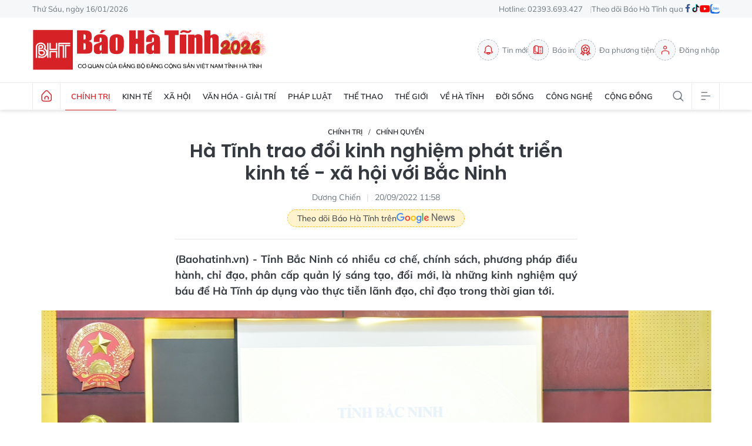

--- FILE ---
content_type: text/html;charset=utf-8
request_url: https://baohatinh.vn/ha-tinh-trao-doi-kinh-nghiem-phat-trien-kinh-te-xa-hoi-voi-bac-ninh-post237766.html
body_size: 27657
content:
<!DOCTYPE html> <html lang="vi"> <head> <title>Hà Tĩnh trao đổi kinh nghiệm phát triển kinh tế - xã hội với Bắc Ninh</title> <meta name="description" content="Tỉnh Bắc Ninh có nhiều cơ chế, chính sách, phương pháp điều hành, chỉ đạo, phân cấp quản lý sáng tạo, đổi mới, là những kinh nghiệm quý báu để Hà Tĩnh áp dụng vào thực tiễn lãnh đạo, chỉ đạo trong thời gian tới."/> <meta name="keywords" content="Hà Tĩnh 24h,Phát triển kinh tế - xã hội,Bắc ninh,Làm việc,Báo mới Hà Tĩnh"/> <meta name="news_keywords" content="Hà Tĩnh 24h,Phát triển kinh tế - xã hội,Bắc ninh,Làm việc,Báo mới Hà Tĩnh"/> <meta http-equiv="Content-Type" content="text/html; charset=utf-8" /> <meta http-equiv="X-UA-Compatible" content="IE=edge"/> <meta http-equiv="refresh" content="1800" /> <meta name="revisit-after" content="1 days" /> <meta name="viewport" content="width=device-width, initial-scale=1"> <meta http-equiv="content-language" content="vi" /> <meta name="format-detection" content="telephone=no"/> <meta name="format-detection" content="address=no"/> <meta name="apple-mobile-web-app-capable" content="yes"> <meta name="apple-mobile-web-app-status-bar-style" content="black"> <meta name="apple-mobile-web-app-title" content="Báo Hà Tĩnh - Tin tức Hà Tĩnh mới nhất, tin nhanh Hà Tĩnh 24h"/> <meta name="referrer" content="no-referrer-when-downgrade"/> <link rel="shortcut icon" href="https://cdn.baohatinh.vn/assets/web/styles/img/favicon.png?v=1" type="image/x-icon" /> <link rel="preconnect" href="https://cdn.baohatinh.vn"/> <link rel="dns-prefetch" href="https://cdn.baohatinh.vn"/> <link rel="dns-prefetch" href="//www.google-analytics.com" /> <link rel="dns-prefetch" href="//www.googletagmanager.com" /> <link rel="dns-prefetch" href="//stc.za.zaloapp.com" /> <link rel="dns-prefetch" href="//fonts.googleapis.com" /> <script> var cmsConfig = { domainDesktop: 'https://baohatinh.vn', domainMobile: 'https://baohatinh.vn', domainApi: 'https://api.baohatinh.vn', domainStatic: 'https://cdn.baohatinh.vn', domainLog: 'https://log.baohatinh.vn', googleAnalytics: 'G-QL80R5QN7G,G-SG203VRDBQ', siteId: 0, pageType: 1, objectId: 237766, adsZone: 70, allowAds: true, adsLazy: true, antiAdblock: false, }; if (window.location.protocol !== 'https:' && window.location.hostname.indexOf('baohatinh.vn') !== -1) { window.location = 'https://' + window.location.hostname + window.location.pathname + window.location.hash; } var USER_AGENT=window.navigator&&(window.navigator.userAgent||window.navigator.vendor)||window.opera||"",IS_MOBILE=/Android|webOS|iPhone|iPod|BlackBerry|Windows Phone|IEMobile|Mobile Safari|Opera Mini/i.test(USER_AGENT);function setCookie(e,o,i){var n=new Date,i=(n.setTime(n.getTime()+24*i*60*60*1e3),"expires="+n.toUTCString());document.cookie=e+"="+o+"; "+i+";path=/;"}function getCookie(e){var o=document.cookie.indexOf(e+"="),i=o+e.length+1;return!o&&e!==document.cookie.substring(0,e.length)||-1===o?null:(-1===(e=document.cookie.indexOf(";",i))&&(e=document.cookie.length),unescape(document.cookie.substring(i,e)))}; </script> <script> if(USER_AGENT && USER_AGENT.indexOf("facebot") <= 0 && USER_AGENT.indexOf("facebookexternalhit") <= 0) { var query = ''; var hash = ''; if (window.location.search) query = window.location.search; if (window.location.hash) hash = window.location.hash; var canonicalUrl = 'https://baohatinh.vn/ha-tinh-trao-doi-kinh-nghiem-phat-trien-kinh-te-xa-hoi-voi-bac-ninh-post237766.html' + query + hash ; var curUrl = decodeURIComponent(window.location.href); if(!location.port && canonicalUrl.startsWith("http") && curUrl != canonicalUrl){ window.location.replace(canonicalUrl); } } </script> <meta name="author" content="Báo Hà Tĩnh - Tin tức Hà Tĩnh mới nhất, tin nhanh Hà Tĩnh 24h" /> <meta name="copyright" content="Copyright © 2026 by Báo Hà Tĩnh - Tin tức Hà Tĩnh mới nhất, tin nhanh Hà Tĩnh 24h" /> <meta name="RATING" content="GENERAL" /> <meta name="GENERATOR" content="Báo Hà Tĩnh - Tin tức Hà Tĩnh mới nhất, tin nhanh Hà Tĩnh 24h" /> <meta content="Báo Hà Tĩnh - Tin tức Hà Tĩnh mới nhất, tin nhanh Hà Tĩnh 24h" itemprop="sourceOrganization" name="source"/> <meta content="news" itemprop="genre" name="medium"/> <meta name="robots" content="noarchive, max-image-preview:large, index, follow" /> <meta name="GOOGLEBOT" content="noarchive, max-image-preview:large, index, follow" /> <link rel="canonical" href="https://baohatinh.vn/ha-tinh-trao-doi-kinh-nghiem-phat-trien-kinh-te-xa-hoi-voi-bac-ninh-post237766.html" /> <meta property="og:site_name" content="Báo Hà Tĩnh - Tin tức Hà Tĩnh mới nhất, tin nhanh Hà Tĩnh 24h"/> <meta property="og:rich_attachment" content="true"/> <meta property="og:type" content="article"/> <meta property="og:url" content="https://baohatinh.vn/ha-tinh-trao-doi-kinh-nghiem-phat-trien-kinh-te-xa-hoi-voi-bac-ninh-post237766.html"/> <meta property="og:image" content="https://cdn.baohatinh.vn/images/9e569a6aca93f4413bebf9fa7948daf768f0111dfac57401d20e9bc9443c15f4d967ee7c8d2453c9feb8ef445f2103b09bd53f26662bb0273186957914ca9d42/fb_122d2155940t96206l0.jpg"/> <meta property="og:image:width" content="1200"/> <meta property="og:image:height" content="630"/> <meta property="og:title" content="Hà Tĩnh trao đổi kinh nghiệm phát triển kinh tế - xã hội với Bắc Ninh"/> <meta property="og:description" content="Tỉnh Bắc Ninh có nhiều cơ chế, chính sách, phương pháp điều hành, chỉ đạo, phân cấp quản lý sáng tạo, đổi mới, là những kinh nghiệm quý báu để Hà Tĩnh áp dụng vào thực tiễn lãnh đạo, chỉ đạo trong thời gian tới."/> <meta name="twitter:card" value="summary"/> <meta name="twitter:url" content="https://baohatinh.vn/ha-tinh-trao-doi-kinh-nghiem-phat-trien-kinh-te-xa-hoi-voi-bac-ninh-post237766.html"/> <meta name="twitter:title" content="Hà Tĩnh trao đổi kinh nghiệm phát triển kinh tế - xã hội với Bắc Ninh"/> <meta name="twitter:description" content="Tỉnh Bắc Ninh có nhiều cơ chế, chính sách, phương pháp điều hành, chỉ đạo, phân cấp quản lý sáng tạo, đổi mới, là những kinh nghiệm quý báu để Hà Tĩnh áp dụng vào thực tiễn lãnh đạo, chỉ đạo trong thời gian tới."/> <meta name="twitter:image" content="https://cdn.baohatinh.vn/images/9e569a6aca93f4413bebf9fa7948daf768f0111dfac57401d20e9bc9443c15f4d967ee7c8d2453c9feb8ef445f2103b09bd53f26662bb0273186957914ca9d42/fb_122d2155940t96206l0.jpg"/> <meta name="twitter:site" content="@Báo Hà Tĩnh - Tin tức Hà Tĩnh mới nhất, tin nhanh Hà Tĩnh 24h"/> <meta name="twitter:creator" content="@Báo Hà Tĩnh - Tin tức Hà Tĩnh mới nhất, tin nhanh Hà Tĩnh 24h"/> <meta property="article:publisher" content="https://www.facebook.com/baohatinh/" /> <meta property="article:tag" content="Hà Tĩnh 24h,Phát triển kinh tế - xã hội,Bắc ninh,Làm việc,Báo mới Hà Tĩnh"/> <meta property="article:section" content="Chính trị,Chính quyền" /> <meta property="article:published_time" content="2022-09-20T18:58:00+0700"/> <meta property="article:modified_time" content="2022-09-20T18:58:00+0700"/> <link rel="amphtml" href="https://baohatinh.vn/ha-tinh-trao-doi-kinh-nghiem-phat-trien-kinh-te-xa-hoi-voi-bac-ninh-post237766.amp" /> <script type="application/ld+json"> { "@context": "http://schema.org", "@type": "Organization", "name": "Báo Hà Tĩnh - Tin tức Hà Tĩnh mới nhất, tin nhanh Hà Tĩnh 24h", "url": "https://baohatinh.vn", "logo": "https://cdn.baohatinh.vn/assets/web/styles/img/logo.png", "foundingDate": "1962", "founders": [ { "@type": "Person", "name": "Đảng bộ Đảng Cộng sản Việt Nam tỉnh Hà Tĩnh" } ], "address": [ { "@type": "PostalAddress", "streetAddress": "Số 223, đường Nguyễn Huy Tự, Thành phố Hà Tĩnh", "addressLocality": "Hà Tĩnh City", "addressRegion": "Northeast", "postalCode": "45016", "addressCountry": "VNM" } ], "contactPoint": [ { "@type": "ContactPoint", "telephone": "+84-23-936-93427", "contactType": "customer service" }, { "@type": "ContactPoint", "telephone": "+84-23-938-56715", "contactType": "customer service" } ], "sameAs": [ "https://www.facebook.com/baohatinh", "https://zalo.me/4109023934107653813", "https://twitter.com/baohatinhvn", "https://www.youtube.com/c/bhttv", "https://www.tiktok.com/@baohatinh" ] } </script> <script type="application/ld+json"> { "@context" : "https://schema.org", "@type" : "WebSite", "name": "Báo Hà Tĩnh - Tin tức Hà Tĩnh mới nhất, tin nhanh Hà Tĩnh 24h", "url": "https://baohatinh.vn", "alternateName" : "Báo Hà Tĩnh, Cơ quan của Đảng bộ Đảng Cộng sản Việt Nam tỉnh Hà Tĩnh", "potentialAction": { "@type": "SearchAction", "target": { "@type": "EntryPoint", "urlTemplate": "https://baohatinh.vn/search/?q={search_term_string}" }, "query-input": "required name=search_term_string" } } </script> <script type="application/ld+json"> { "@context":"http://schema.org", "@type":"BreadcrumbList", "itemListElement":[ { "@type":"ListItem", "position":1, "item":{ "@id":"https://baohatinh.vn/chinh-tri/chinh-quyen/", "name":"Chính quyền" } } ] } </script> <script type="application/ld+json"> { "@context": "http://schema.org", "@type": "NewsArticle", "mainEntityOfPage":{ "@type":"WebPage", "@id":"https://baohatinh.vn/ha-tinh-trao-doi-kinh-nghiem-phat-trien-kinh-te-xa-hoi-voi-bac-ninh-post237766.html" }, "headline": "Hà Tĩnh trao đổi kinh nghiệm phát triển kinh tế - xã hội với Bắc Ninh", "description": "Tỉnh Bắc Ninh có nhiều cơ chế, chính sách, phương pháp điều hành, chỉ đạo, phân cấp quản lý sáng tạo, đổi mới, là những kinh nghiệm quý báu để Hà Tĩnh áp dụng vào thực tiễn lãnh đạo, chỉ đạo trong thời gian tới.", "image": { "@type": "ImageObject", "url": "https://cdn.baohatinh.vn/images/9e569a6aca93f4413bebf9fa7948daf768f0111dfac57401d20e9bc9443c15f4d967ee7c8d2453c9feb8ef445f2103b09bd53f26662bb0273186957914ca9d42/fb_122d2155940t96206l0.jpg", "width" : 1200, "height" : 675 }, "datePublished": "2022-09-20T18:58:00+0700", "dateModified": "2022-09-20T18:58:00+0700", "author": { "@type": "Person", "name": "Dương Chiến" }, "publisher": { "@type": "Organization", "name": "Báo Hà Tĩnh - Tin tức Hà Tĩnh mới nhất, tin nhanh Hà Tĩnh 24h", "logo": { "@type": "ImageObject", "url": "https://cdn.baohatinh.vn/assets/web/styles/img/logo.png" } } } </script> <link rel="preload" href="https://cdn.baohatinh.vn/assets/web/styles/css/main.min-1.0.48.css" as="style"> <link rel="preload" href="https://cdn.baohatinh.vn/assets/web/js/main.min-1.0.64.js" as="script"> <link rel="preload" href="https://cdn.baohatinh.vn/assets/web/js/detail.min-1.0.18.js" as="script"> <link rel="preload" href="https://common.mcms.one/assets/styles/css/baohatinh-1.0.3.css" as="style"> <link rel="stylesheet" href="https://common.mcms.one/assets/styles/css/baohatinh-1.0.3.css"> <link id="cms-style" rel="stylesheet" href="https://cdn.baohatinh.vn/assets/web/styles/css/main.min-1.0.48.css"> <script type="text/javascript"> var _metaOgUrl = 'https://baohatinh.vn/ha-tinh-trao-doi-kinh-nghiem-phat-trien-kinh-te-xa-hoi-voi-bac-ninh-post237766.html'; var page_title = document.title; var tracked_url = window.location.pathname + window.location.search + window.location.hash; var cate_path = 'chinh-tri/chinh-quyen'; if (cate_path.length > 0) { tracked_url = "/" + cate_path + tracked_url; } </script> <script async="" src="https://www.googletagmanager.com/gtag/js?id=G-QL80R5QN7G"></script> <script> window.dataLayer = window.dataLayer || []; function gtag(){dataLayer.push(arguments);} gtag('js', new Date()); gtag('config', 'G-QL80R5QN7G', {page_path: tracked_url}); gtag('config', 'G-SG203VRDBQ', {page_path: tracked_url}); </script> <script>window.dataLayer = window.dataLayer || [];dataLayer.push({'pageCategory': '/chinh\-tri\/chinh\-quyen'});</script> <script> window.dataLayer = window.dataLayer || []; dataLayer.push({ 'event': 'Pageview', 'articleId': '237766', 'articleTitle': 'Hà Tĩnh trao đổi kinh nghiệm phát triển kinh tế - xã hội với Bắc Ninh', 'articleCategory': 'Chính trị,Chính quyền', 'articleAlowAds': true, 'articleAuthor': 'Dương Chiến', 'articleType': 'longform', 'articleTags': 'Hà Tĩnh 24h,Phát triển kinh tế - xã hội,Bắc ninh,Làm việc,Báo mới Hà Tĩnh', 'articlePublishDate': '2022-09-20T18:58:00+0700', 'articleThumbnail': 'https://cdn.baohatinh.vn/images/9e569a6aca93f4413bebf9fa7948daf768f0111dfac57401d20e9bc9443c15f4d967ee7c8d2453c9feb8ef445f2103b09bd53f26662bb0273186957914ca9d42/fb_122d2155940t96206l0.jpg', 'articleShortUrl': 'https://baohatinh.vn/ha-tinh-trao-doi-kinh-nghiem-phat-trien-kinh-te-xa-hoi-voi-bac-ninh-post237766.html', 'articleFullUrl': 'https://baohatinh.vn/ha-tinh-trao-doi-kinh-nghiem-phat-trien-kinh-te-xa-hoi-voi-bac-ninh-post237766.html', }); </script> <script> window.dataLayer = window.dataLayer || []; dataLayer.push({'articleAuthor': 'Dương Chiến', 'articleAuthorID': '0'}); </script> <script type='text/javascript'> gtag('event', 'article_page',{ 'articleId': '237766', 'articleTitle': 'Hà Tĩnh trao đổi kinh nghiệm phát triển kinh tế - xã hội với Bắc Ninh', 'articleCategory': 'Chính trị,Chính quyền', 'articleAlowAds': true, 'articleAuthor': 'Dương Chiến', 'articleType': 'longform', 'articleTags': 'Hà Tĩnh 24h,Phát triển kinh tế - xã hội,Bắc ninh,Làm việc,Báo mới Hà Tĩnh', 'articlePublishDate': '2022-09-20T18:58:00+0700', 'articleThumbnail': 'https://cdn.baohatinh.vn/images/9e569a6aca93f4413bebf9fa7948daf768f0111dfac57401d20e9bc9443c15f4d967ee7c8d2453c9feb8ef445f2103b09bd53f26662bb0273186957914ca9d42/fb_122d2155940t96206l0.jpg', 'articleShortUrl': 'https://baohatinh.vn/ha-tinh-trao-doi-kinh-nghiem-phat-trien-kinh-te-xa-hoi-voi-bac-ninh-post237766.html', 'articleFullUrl': 'https://baohatinh.vn/ha-tinh-trao-doi-kinh-nghiem-phat-trien-kinh-te-xa-hoi-voi-bac-ninh-post237766.html', }); </script> <script async src="https://sp.zalo.me/plugins/sdk.js"></script> </head> <body class="longform-page"> <div id="adsWeb_AdsMasthead" class="banner banner-top" data-platform="1" data-position="Web_AdsMasthead" style="display:none"> </div> <header class="site-header"> <div class="topbar"> <div class="container"> <time id="today"></time> <span>Hotline: 02393.693.427</span> <ul class="link"> <li>Theo dõi Báo Hà Tĩnh qua</li> <li> <a href="https://www.facebook.com/baohatinh" target="_blank" rel="nofollow" title="Facebook"> <i class="ic-facebook"></i> </a> </li> <li> <a href="https://www.tiktok.com/@baohatinh" target="_blank" rel="nofollow" title="Tiktok"> <i class="ic-tiktok"></i> </a> </li> <li> <a href="https://www.youtube.com/c/bhttv" target="_blank" rel="nofollow" title="Youtube"> <i class="ic-youtube"></i> </a> </li> <li> <a href="https://zalo.me/4109023934107653813" title="Zalo" target="_blank" rel="nofollow"> <i class="ic-zalo"></i> </a> </li> </ul> </div> </div> <div class="hdr-content container"> <h2><a class="logo" href="/" title="Báo Hà Tĩnh - Tin tức Hà Tĩnh mới nhất, tin nhanh Hà Tĩnh 24h">Báo Hà Tĩnh - Tin tức Hà Tĩnh mới nhất, tin nhanh Hà Tĩnh 24h</a></h2> <nav class="hdr-link"> <a href="/tin-moi.html" class="item" title="Tin mới"> <i class="ic-bell"></i>Tin mới </a> <a href="/epaper/" class="item" title="Báo in"> <i class="ic-epaper"></i>Báo in </a> <a href="/multimedia/" class="item" title="Đa phương tiện"> <i class="ic-medal"></i>Đa phương tiện </a> <div id="userprofile" class="user-login"></div> </nav> </div> <nav class="navigation"> <ul class="container menu-wrap"> <li class="main home"> <a class="menu-heading" href="/" title="Trang chủ"><i class="ic-home"></i></a> </li> <li class="main active"> <a class="menu-heading" href="https://baohatinh.vn/chinh-tri/" title="Chính trị">Chính trị</a> <div class="submenu"> <a href="https://baohatinh.vn/chinh-tri/xay-dung-dang/" title="Xây dựng Đảng">Xây dựng Đảng</a> <a href="https://baohatinh.vn/chinh-tri/chinh-quyen/" title="Chính quyền">Chính quyền</a> <a href="https://baohatinh.vn/chinh-tri/quoc-phong-an-ninh/" title="Quốc phòng - An ninh">Quốc phòng - An ninh</a> <a href="https://baohatinh.vn/chinh-tri/doan-the/" title="Đoàn thể">Đoàn thể</a> </div> </li> <li class="main"> <a class="menu-heading" href="https://baohatinh.vn/kinh-te/" title="Kinh tế">Kinh tế</a> <div class="submenu"> <a href="https://baohatinh.vn/kinh-te/cong-nghiep/" title="Công nghiệp">Công nghiệp</a> <a href="https://baohatinh.vn/kinh-te/nong-nghiep/" title="Nông nghiệp">Nông nghiệp</a> <a href="https://baohatinh.vn/kinh-te/thi-truong/" title="Thị trường">Thị trường</a> </div> </li> <li class="main"> <a class="menu-heading" href="https://baohatinh.vn/xa-hoi/" title="Xã hội">Xã hội</a> <div class="submenu"> <a href="https://baohatinh.vn/xa-hoi/chinh-sach/" title="Chính sách">Chính sách</a> <a href="https://baohatinh.vn/xa-hoi/giao-duc/" title="Giáo dục">Giáo dục</a> <a href="https://baohatinh.vn/xa-hoi/y-te/" title="Y tế">Y tế</a> <a href="https://baohatinh.vn/xa-hoi/viec-lam/" title="Việc làm">Việc làm</a> </div> </li> <li class="main"> <a class="menu-heading" href="https://baohatinh.vn/van-hoa-giai-tri/" title="Văn hóa - Giải trí">Văn hóa - Giải trí</a> </li> <li class="main"> <a class="menu-heading" href="https://baohatinh.vn/phap-luat/" title="Pháp luật">Pháp luật</a> <div class="submenu"> <a href="https://baohatinh.vn/phap-luat/phap-luat-doi-song/" title="Pháp luật đời sống">Pháp luật đời sống</a> <a href="https://baohatinh.vn/phap-luat/an-ninh-trat-tu/" title="An ninh trật tự">An ninh trật tự</a> </div> </li> <li class="main"> <a class="menu-heading" href="https://baohatinh.vn/the-thao/" title="Thể thao">Thể thao</a> <div class="submenu"> <a href="https://baohatinh.vn/the-thao/clb-hong-linh-ha-tinh/" title="CLB Hồng Lĩnh Hà Tĩnh">CLB Hồng Lĩnh Hà Tĩnh</a> <a href="https://baohatinh.vn/the-thao/bong-da/" title="Bóng đá">Bóng đá</a> <a href="https://baohatinh.vn/the-thao/muon-mau-the-thao/" title="Muôn màu thể thao">Muôn màu thể thao</a> </div> </li> <li class="main"> <a class="menu-heading" href="https://baohatinh.vn/the-gioi/" title="Thế giới">Thế giới</a> </li> <li class="main"> <a class="menu-heading" href="https://baohatinh.vn/ve-ha-tinh/" title="Về Hà Tĩnh">Về Hà Tĩnh</a> <div class="submenu"> <a href="https://baohatinh.vn/ve-ha-tinh/nui-hong-song-la/" title="Núi Hồng - Sông La">Núi Hồng - Sông La</a> <a href="https://baohatinh.vn/ve-ha-tinh/nguoi-ha-tinh-muon-phuong/" title="Người Hà Tĩnh muôn phương">Người Hà Tĩnh muôn phương</a> <a href="https://baohatinh.vn/ve-ha-tinh/diem-den/" title="Điểm đến">Điểm đến</a> <a href="https://baohatinh.vn/ve-ha-tinh/am-thuc/" title="Ẩm thực">Ẩm thực</a> </div> </li> <li class="main"> <a class="menu-heading" href="https://baohatinh.vn/doi-song/" title="Đời sống">Đời sống</a> <div class="submenu"> <a href="https://baohatinh.vn/doi-song/gioi-tre/" title="Giới trẻ">Giới trẻ</a> <a href="https://baohatinh.vn/doi-song/lam-dep/" title="Làm đẹp">Làm đẹp</a> <a href="https://baohatinh.vn/doi-song/me-va-be/" title="Mẹ và bé">Mẹ và bé</a> </div> </li> <li class="main"> <a class="menu-heading" href="https://baohatinh.vn/cong-nghe/" title="Công nghệ">Công nghệ</a> <div class="submenu"> <a href="https://baohatinh.vn/cong-nghe/chuyen-doi-so/" title="Chuyển đổi số">Chuyển đổi số</a> <a href="https://baohatinh.vn/cong-nghe/thiet-bi-so/" title="Thiết bị số">Thiết bị số</a> <a href="https://baohatinh.vn/cong-nghe/khoa-hoc/" title="Khoa học">Khoa học</a> </div> </li> <li class="main"> <a class="menu-heading" href="https://baohatinh.vn/cong-dong/" title="Cộng đồng">Cộng đồng</a> <div class="submenu"> <a href="https://baohatinh.vn/cong-dong/phan-hoi-ban-doc/" title="Phản hồi bạn đọc">Phản hồi bạn đọc</a> <a href="https://baohatinh.vn/cong-dong/ban-doc-viet/" title="Bạn đọc viết">Bạn đọc viết</a> <a href="https://baohatinh.vn/cong-dong/dieu-tra-theo-don-thu/" title="Điều tra theo đơn thư">Điều tra theo đơn thư</a> <a href="https://baohatinh.vn/cong-dong/nhip-cau-yeu-thuong/" title="Nhịp cầu yêu thương">Nhịp cầu yêu thương</a> </div> </li> <li class="main search"> <div class="search-btn"> <i class="ic-search"></i> </div> <div class="dropdown-menu"> <div class="search-form"> <input type="text" class="txtsearch" placeholder="Tìm kiếm"> <button type="button" class="btn btn_search" aria-label="Tìm kiếm">Tìm kiếm</button> </div> </div> </li> <li class="main menu"> <div class="menu-btn"> <i class="ic-menu"></i> </div> <div class="dropdown-menu"> <div class="container mega-menu"> <div class="menu-col"> <a class="active" href="https://baohatinh.vn/chinh-tri/" title="Chính trị">Chính trị</a> <a href="https://baohatinh.vn/chinh-tri/xay-dung-dang/" title="Xây dựng Đảng">Xây dựng Đảng</a> <a href="https://baohatinh.vn/chinh-tri/chinh-quyen/" title="Chính quyền">Chính quyền</a> <a href="https://baohatinh.vn/chinh-tri/doan-the/" title="Đoàn thể">Đoàn thể</a> <a href="https://baohatinh.vn/chinh-tri/quoc-phong-an-ninh/" title="Quốc phòng - An ninh">Quốc phòng - An ninh</a> </div> <div class="menu-col"> <a class="" href="https://baohatinh.vn/kinh-te/" title="Kinh tế">Kinh tế</a> <a href="https://baohatinh.vn/kinh-te/cong-nghiep/" title="Công nghiệp">Công nghiệp</a> <a href="https://baohatinh.vn/kinh-te/nong-nghiep/" title="Nông nghiệp">Nông nghiệp</a> <a href="https://baohatinh.vn/kinh-te/thi-truong/" title="Thị trường">Thị trường</a> </div> <div class="menu-col"> <a class="" href="https://baohatinh.vn/xa-hoi/" title="Xã hội">Xã hội</a> <a href="https://baohatinh.vn/xa-hoi/giao-duc/" title="Giáo dục">Giáo dục</a> <a href="https://baohatinh.vn/xa-hoi/chinh-sach/" title="Chính sách">Chính sách</a> <a href="https://baohatinh.vn/xa-hoi/y-te/" title="Y tế">Y tế</a> <a href="https://baohatinh.vn/xa-hoi/viec-lam/" title="Việc làm">Việc làm</a> </div> <div class="menu-col"> <a class="" href="https://baohatinh.vn/van-hoa-giai-tri/" title="Văn hóa - Giải trí">Văn hóa - Giải trí</a> </div> <div class="menu-col"> <a class="" href="https://baohatinh.vn/ve-ha-tinh/" title="Về Hà Tĩnh">Về Hà Tĩnh</a> <a href="https://baohatinh.vn/ve-ha-tinh/nui-hong-song-la/" title="Núi Hồng - Sông La">Núi Hồng - Sông La</a> <a href="https://baohatinh.vn/ve-ha-tinh/diem-den/" title="Điểm đến">Điểm đến</a> <a href="https://baohatinh.vn/ve-ha-tinh/am-thuc/" title="Ẩm thực">Ẩm thực</a> <a href="https://baohatinh.vn/ve-ha-tinh/nguoi-ha-tinh-muon-phuong/" title="Người Hà Tĩnh muôn phương">Người Hà Tĩnh muôn phương</a> </div> <div class="menu-col"> <a class="" href="https://baohatinh.vn/phap-luat/" title="Pháp luật">Pháp luật</a> <a href="https://baohatinh.vn/phap-luat/phap-luat-doi-song/" title="Pháp luật đời sống">Pháp luật đời sống</a> <a href="https://baohatinh.vn/phap-luat/an-ninh-trat-tu/" title="An ninh trật tự">An ninh trật tự</a> </div> <div class="menu-col"> <a class="" href="https://baohatinh.vn/the-thao/" title="Thể thao">Thể thao</a> <a href="https://baohatinh.vn/the-thao/bong-da/" title="Bóng đá">Bóng đá</a> <a href="https://baohatinh.vn/the-thao/muon-mau-the-thao/" title="Muôn màu thể thao">Muôn màu thể thao</a> <a href="https://baohatinh.vn/the-thao/clb-hong-linh-ha-tinh/" title="CLB Hồng Lĩnh Hà Tĩnh">CLB Hồng Lĩnh Hà Tĩnh</a> </div> <div class="menu-col"> <a class="" href="https://baohatinh.vn/the-gioi/" title="Thế giới">Thế giới</a> </div> <div class="menu-col"> <a class="" href="https://baohatinh.vn/xe/" title="Xe">Xe</a> </div> <div class="menu-col"> <a class="" href="https://baohatinh.vn/doi-song/" title="Đời sống">Đời sống</a> <a href="https://baohatinh.vn/doi-song/gioi-tre/" title="Giới trẻ">Giới trẻ</a> <a href="https://baohatinh.vn/doi-song/lam-dep/" title="Làm đẹp">Làm đẹp</a> <a href="https://baohatinh.vn/doi-song/me-va-be/" title="Mẹ và bé">Mẹ và bé</a> </div> <div class="menu-col"> <a class="" href="https://baohatinh.vn/cong-nghe/" title="Công nghệ">Công nghệ</a> <a href="https://baohatinh.vn/cong-nghe/khoa-hoc/" title="Khoa học">Khoa học</a> <a href="https://baohatinh.vn/cong-nghe/thiet-bi-so/" title="Thiết bị số">Thiết bị số</a> <a href="https://baohatinh.vn/cong-nghe/chuyen-doi-so/" title="Chuyển đổi số">Chuyển đổi số</a> </div> <div class="menu-col"> <a class="" href="https://baohatinh.vn/cong-dong/" title="Cộng đồng">Cộng đồng</a> <a href="https://baohatinh.vn/cong-dong/nhip-cau-yeu-thuong/" title="Nhịp cầu yêu thương">Nhịp cầu yêu thương</a> <a href="https://baohatinh.vn/cong-dong/dieu-tra-theo-don-thu/" title="Điều tra theo đơn thư">Điều tra theo đơn thư</a> <a href="https://baohatinh.vn/cong-dong/ban-doc-viet/" title="Bạn đọc viết">Bạn đọc viết</a> <a href="https://baohatinh.vn/cong-dong/phan-hoi-ban-doc/" title="Phản hồi bạn đọc">Phản hồi bạn đọc</a> </div> <div class="menu-col"> <a class="" href="https://baohatinh.vn/multimedia/" title="Đa phương tiện">Đa phương tiện</a> <a href="https://baohatinh.vn/anh/" title="Ảnh">Ảnh</a> <a href="https://baohatinh.vn/emagazine/" title="Emagazine">Emagazine</a> <a href="https://baohatinh.vn/podcast/" title="Podcast">Podcast</a> <a href="https://baohatinh.vn/story/" title="Story">Story</a> <a href="https://baohatinh.vn/lens/" title="Lens">Lens</a> <a href="https://baohatinh.vn/infographic/" title="Infographic">Infographic</a> <a href="https://baohatinh.vn/quiz/" title="Quiz">Quiz</a> </div> <div class="menu-col"> <a class="" href="https://baohatinh.vn/thong-tin-huu-ich/" title="Thông tin hữu ích">Thông tin hữu ích</a> <a href="https://baohatinh.vn/gia-vang-hom-nay/" title="Giá vàng">Giá vàng</a> <a href="https://baohatinh.vn/lich-cat-dien/" title="Lịch cắt điện">Lịch cắt điện</a> <a href="https://baohatinh.vn/ty-gia-hom-nay/" title="Tỷ giá">Tỷ giá</a> <a href="https://baohatinh.vn/xo-so/" title="Xổ số">Xổ số</a> <a href="https://baohatinh.vn/phong-thuy/" title="Phong thủy">Phong thủy</a> <a href="https://baohatinh.vn/tai-chinh-gia-ca/" title="Tài chính - Giá cả">Tài chính - Giá cả</a> <a href="https://baohatinh.vn/thong-tin-khac/" title="Thông tin khác">Thông tin khác</a> </div> <div class="menu-col"> <a class="" href="https://baohatinh.vn/ban-can-biet/" title="Bạn cần biết">Bạn cần biết</a> <a href="https://baohatinh.vn/ban-can-biet/khac/" title="Khác">Khác</a> <a href="https://baohatinh.vn/ban-can-biet/tuyen-dung-tuyen-sinh/" title="Tuyển dụng - Tuyển sinh">Tuyển dụng - Tuyển sinh</a> <a href="https://baohatinh.vn/ban-can-biet/thiet-bi-di-dong/" title="Thiết bị - Di động">Thiết bị - Di động</a> <a href="https://baohatinh.vn/ban-can-biet/dien-tu-dien-lanh/" title="Điện tử - Điện lạnh">Điện tử - Điện lạnh</a> <a href="https://baohatinh.vn/ban-can-biet/nha-dat/" title="Nhà đất">Nhà đất</a> </div> <div class="menu-col"> <a class="" href="https://baohatinh.vn/goc-hai/" title="Góc hài">Góc hài</a> </div> </div> </div> </li> </ul> </nav> </header> <div class="site-body"> <div class="container"> <div id="adsWeb_AdsTop" class="banner " data-platform="1" data-position="Web_AdsTop" style="display:none"> </div> <div class="article"> <div class="breadcrumb "> <h2 class="main"> <a href="https://baohatinh.vn/chinh-tri/" title="Chính trị">Chính trị</a> </h2> <h2 class="main"> <a href="https://baohatinh.vn/chinh-tri/chinh-quyen/" title="Chính quyền" class="active">Chính quyền</a> </h2> </div> <h1 class="article__title cms-title "> Hà Tĩnh trao đổi kinh nghiệm phát triển kinh tế - xã hội với Bắc Ninh </h1> <div class="article__meta"> <div class="meta"> <span class="author cms-author">Dương Chiến</span> <time class="time" datetime="2022-09-20T18:58:00+0700" data-time="1663675080" data-friendly="false">20/09/2022 18:58</time> <meta class="cms-date" itemprop="datePublished" content="2022-09-20T18:58:00+0700"> </div> <a href="https://news.google.com/publications/CAAqBwgKMP-DmgswqY6yAw" class="gg-news" target="_blank" title="Google News"> <span>Theo dõi Báo Hà Tĩnh trên</span> <img src="https://cdn.baohatinh.vn/assets/web/styles/img/gg-news.png" alt="Google News">
</a> </div> <h2 class="article__sapo cms-desc"> (Baohatinh.vn) - Tỉnh Bắc Ninh có nhiều cơ chế, chính sách, phương pháp điều hành, chỉ đạo, phân cấp quản lý sáng tạo, đổi mới, là những kinh nghiệm quý báu để Hà Tĩnh áp dụng vào thực tiễn lãnh đạo, chỉ đạo trong thời gian tới. </h2> <div id="adsWeb_AdsArticleAfterSapo" class="banner " data-platform="1" data-position="Web_AdsArticleAfterSapo" style="display:none"> </div> <div class="social-bar"> <div class="social article__social"> <label title="Chia sẻ">chia sẻ</label> <a href="javascript:void(0);" class="item fb" data-href="https://baohatinh.vn/ha-tinh-trao-doi-kinh-nghiem-phat-trien-kinh-te-xa-hoi-voi-bac-ninh-post237766.html" data-rel="facebook" title="Facebook"><i class="ic-facebook"></i></a> <a href="javascript:void(0);" class="item tt" data-href="https://baohatinh.vn/ha-tinh-trao-doi-kinh-nghiem-phat-trien-kinh-te-xa-hoi-voi-bac-ninh-post237766.html" data-rel="twitter" title="Twitter"><i class="ic-twitter"></i></a> <a href="javascript:void(0);" class="zl zalo-share-button" data-href="https://baohatinh.vn/ha-tinh-trao-doi-kinh-nghiem-phat-trien-kinh-te-xa-hoi-voi-bac-ninh-post237766.html" data-oaid="4109023934107653813" data-layout="1" data-color="blue" data-customize="true" title="Zalo"><i class="ic-zalo-line"></i></a> <a href="mailto:?subject=Tin đáng đọc từ Báo Hà Tĩnh&amp;body=https://baohatinh.vn/ha-tinh-trao-doi-kinh-nghiem-phat-trien-kinh-te-xa-hoi-voi-bac-ninh-post237766.html" class="em" title="Email"><i class="ic-mail"></i></a> <a href="javascript:void(0);" class="pr sendprint" title="Print"><i class="ic-print"></i></a> <a href="#comment237766" class="cm comment-count" title="Bình luận"><i class="ic-comment"></i></a> </div> </div> <div class="article__body zce-content-body cms-body" itemprop="articleBody" data-id="237766" data-short-url="https://baohatinh.vn/ha-tinh-trao-doi-kinh-nghiem-phat-trien-kinh-te-xa-hoi-voi-bac-ninh-post237766.html"> <figure class="picture"> <img class="lazyload iCenter cms-photo" mstyle="width: 1140px; height: 760px;" src="[data-uri]" alt="Hà Tĩnh trao đổi kinh nghiệm phát triển kinh tế - xã hội với Bắc Ninh" mwidth="1140" mheight="760" data-large-src="https://cdn.baohatinh.vn/images/ed116037b5794f9b5a80547a641adb0e0511a70e7e042108574506247169d18d319a6fa35ec8e862d9597f76e2acfc54/122d2155940t96206l0.jpg" data-src="https://cdn.baohatinh.vn/images/34d7568efdf56d3b59c577dfa213bf9cfff58ed3822f77543e39fc3bfcaa9d1659c1f4817d546ae4378a50074fe0561b/122d2155940t96206l0.jpg">
</figure>
<table class="camnhat" cellspacing="0" cellpadding="5"> <tbody> <tr> <td> <p class="pBody">Chiều 20/9, tại Bắc Ninh, đoàn công tác tỉnh Hà Tĩnh do Phó Bí thư Thường trực Tỉnh ủy Trần Thế Dũng và Chủ tịch UBND tỉnh Võ Trọng Hải dẫn đầu có buổi làm việc với lãnh đạo tỉnh Bắc Ninh để trao đổi kinh nghiệm về phát triển kinh tế - xã hội.</p> <p class="pBody">Cùng đi có Phó Chủ tịch Thường trực HĐND tỉnh Trần Tú Anh, Phó Chủ tịch Thường trực UBND tỉnh Nguyễn Hồng Lĩnh và đại diện lãnh đạo các sở, ban, ngành liên quan.</p> <p class="pBody">Tiếp và làm việc với đoàn, về phía tỉnh Bắc Ninh có: Phó Bí thư Thường trực Tỉnh ủy, Chủ tịch HĐND tỉnh Nguyễn Quốc Chung; Phó Chủ tịch Thường trực UBND tỉnh Vương Quốc Tuấn; Phó Chủ tịch HĐND tỉnh Trần Thị Hằng.</p></td> </tr> </tbody>
</table>
<figure class="picture"> <img class="lazyload iCenter cms-photo" mstyle="width: 1140px; height: 760px;" src="[data-uri]" alt="Hà Tĩnh trao đổi kinh nghiệm phát triển kinh tế - xã hội với Bắc Ninh" mwidth="1140" mheight="760" data-large-src="https://cdn.baohatinh.vn/images/ed116037b5794f9b5a80547a641adb0ee7a12c24fb4344155a43d263d631861f319a6fa35ec8e862d9597f76e2acfc54/122d2160018t91006l0.jpg" data-src="https://cdn.baohatinh.vn/images/34d7568efdf56d3b59c577dfa213bf9c9f595c1d8586a34ac5cb99adb03da7af59c1f4817d546ae4378a50074fe0561b/122d2160018t91006l0.jpg">
</figure>
<p class="pCaption">Chủ tịch UBND tỉnh Hà Tĩnh Võ Trọng Hải trao đổi tại buổi làm việc.</p>
<p class="pBody">Theo thông tin từ tỉnh Bắc Ninh, tổng sản phẩm trên địa bàn (GRDP) 9 tháng năm 2022 tăng 10,04% so với cùng kỳ; chỉ số sản xuất công nghiệp tăng 13%; doanh thu bán lẻ hàng hóa và dịch vụ tiêu dùng tăng 40%; dư nợ tín dụng tăng 15,7%; thu hút vốn FDI vào các khu công nghiệp tăng 34,1%; phong trào xây dựng nông thôn mới nâng cao và các sản phẩm OCOP được đẩy mạnh.</p>
<p class="pBody">Bắc Ninh cũng thực hiện đồng bộ các giải pháp cải thiện môi trường đầu tư kinh doanh, nâng cao hiệu quả cải cách hành chính.</p>
<figure class="picture"> <img class="lazyload iCenter cms-photo" mstyle="width: 1140px; height: 760px;" src="[data-uri]" alt="Hà Tĩnh trao đổi kinh nghiệm phát triển kinh tế - xã hội với Bắc Ninh" mwidth="1140" mheight="760" data-large-src="https://cdn.baohatinh.vn/images/ed116037b5794f9b5a80547a641adb0e78ad712c6e7b269f1cf103a42bf6204c70632b604f3489411a7d5d15f372cdb6/122d2160028t59102l0.jpg" data-src="https://cdn.baohatinh.vn/images/34d7568efdf56d3b59c577dfa213bf9cfda1efd715399ee195c381b595afb6db59c1f4817d546ae4378a50074fe0561b/122d2160028t59102l0.jpg">
</figure>
<p class="pCaption">Phó Chủ tịch Thường trực UBND tỉnh Hà Tĩnh Nguyễn Hồng Lĩnh trao đổi về một số vấn đề thực tiễn thực hiện quy chế làm việc của UBND tỉnh.</p>
<div class="ads_middle"> <div id="adsWeb_AdsArticleMiddle" class="banner fyi" data-platform="1" data-position="Web_AdsArticleMiddle"> </div>
</div>
<p class="pBody">Các hoạt động chăm lo đối tượng chính sách, người nghèo, người lao động được triển khai tích cực, hiệu quả. Giáo dục mũi nhọn đạt nhiều thành tích cao, đứng thứ nhất toàn quốc về tỷ lệ thí sinh đạt giải và số giải nhất trong kỳ thi chọn học sinh giỏi quốc gia.</p>
<p class="pBody">Tại buổi làm việc, dưới sự điều hành của các đồng chí chủ trì, đại diện lãnh đạo các ban, sở, ngành của 2 địa phương đã tập trung thảo luận, trao đổi nhiều nội dung quan trọng liên quan đến những khó khăn, vướng mắc và giải pháp về cơ chế, chính sách thúc đẩy phát triển kinh tế - xã hội.</p>
<p class="pBody">Trong đó, tập trung một số nội dung trọng tâm như: Quy định về triển khai các dự án xây dựng hạ tầng khu dân cư, hạ tầng kỹ thuật khu đô thị theo hình thức đầu tư công; các vấn đề trong quá trình thực hiện lựa chọn nhà đầu tư theo hình thức đầu thầu dự án; xử lý các dự án vướng mắc liên quan đến Luật Đất đai, về giá đất; cơ chế giải phóng mặt bằng tạo quỹ đất sạch phục vụ đấu giá đất; về quy hoạch và kiến trúc; quản lý trật tư xây dựng...</p>
<figure class="picture"> <img class="lazyload iCenter cms-photo" mstyle="width: 1140px; height: 760px;" src="[data-uri]" alt="Hà Tĩnh trao đổi kinh nghiệm phát triển kinh tế - xã hội với Bắc Ninh" mwidth="1140" mheight="760" data-large-src="https://cdn.baohatinh.vn/images/ed116037b5794f9b5a80547a641adb0eaf4fab247a5db1e54898e6d58f58e35b969468bcbe82612e17283a96d42cd253/122d2160043t57023l0.jpg" data-src="https://cdn.baohatinh.vn/images/34d7568efdf56d3b59c577dfa213bf9ce739e139c787eded2b5954d0c3e8c0a959c1f4817d546ae4378a50074fe0561b/122d2160043t57023l0.jpg">
</figure>
<p class="pCaption">Đại diện lãnh đạo Sở Tài chính tỉnh Bắc Ninh trao đổi một số kinh nghiệm liên quan đến ngành</p>
<p class="pBody">Cùng với đó là các vấn đề liên quan đến tổ chức thực hiện mua sắm tài sản công theo phương thức tập trung; lựa chọn chủ đầu tư đối với các dự án phát triển hạ tầng cụm công nghiệp; quy chế làm việc của ban cán sự Đảng UBND tỉnh, quy chế làm việc của UBND tỉnh; chế độ, chính sách cán bộ, công chức cấp xã và người hoạt động không chuyên trách ở cấp xã, thôn, tổ dân phố;</p>
<p class="pBody">Mô hình ban quản lý dự án đầu tư xây dựng cấp huyện thực hiện nhiệm vụ GPMB và phát triển quỹ đất; thực hiện giao biên chế tự chủ trong các đơn vị sự nghiệp giáo dục của nhà trường đối với giáo dục mầm non và phổ thông công lập, gắn với thực hiện kế hoạch tinh giản biên chế sự nghiệp giáo dục giai đoạn 2022-2026…</p>
<figure class="picture"> <img class="lazyload iCenter cms-photo" mstyle="width: 1140px; height: 760px;" src="[data-uri]" alt="Hà Tĩnh trao đổi kinh nghiệm phát triển kinh tế - xã hội với Bắc Ninh" mwidth="1140" mheight="760" data-large-src="https://cdn.baohatinh.vn/images/ed116037b5794f9b5a80547a641adb0e287af876baf2c2f46d3ad0f8e7a726904942f6907679c469cb70c81913d1dd50/122d2160055t34240l0.jpg" data-src="https://cdn.baohatinh.vn/images/34d7568efdf56d3b59c577dfa213bf9c7dbfee1e14b16ec1c1aaced57f3bf64b59c1f4817d546ae4378a50074fe0561b/122d2160055t34240l0.jpg">
</figure>
<div class="ads_middle"> <div id="adsWeb_AdsArticleMiddle1" class="banner fyi" data-platform="1" data-position="Web_AdsArticleMiddle1"> </div>
</div>
<p class="pCaption">Phó Bí thư Thường trực Tỉnh ủy Hà Tĩnh Trần Thế Dũng phát biểu tại buổi làm việc.</p>
<p class="pBody">Phát biểu tại buổi làm việc, Phó Bí thư Thường trực Tỉnh ủy Trần Thế Dũng thông tin khái quát về văn hóa, con người Hà Tĩnh và một số kết quả phát triển kinh tế - xã hội, thu hút đầu tư, thu ngân sách, xây dựng nông thôn mới, định hướng phát triển công nghiệp, dịch vụ… thời gian qua.</p>
<p class="pBody">Phó Bí thư Thường trực Tỉnh ủy Hà Tĩnh cho rằng, qua trao đổi, chia sẻ tại buổi làm việc, đoàn công tác Hà Tĩnh nhận thấy những cơ chế, chính sách, phương pháp điều hành, chỉ đạo, phân cấp quản lý… của Bắc Ninh có nhiều sáng tạo, đổi mới. Đây là những nội dung quan trọng để Hà Tĩnh học tập và áp dụng vào thực tiễn lãnh đạo, chỉ đạo trong thời gian tới. Buổi làm việc cũng đã góp phần tháo gỡ nhiều vấn đề mà tỉnh Hà Tĩnh quan tâm.</p>
<p class="pBody">Với những khó khăn, vướng mắc chung, Hà Tĩnh mong muốn Bắc Ninh cũng như các địa phương khác sẽ cùng kiến nghị lên cấp Trung ương để sớm có giải pháp tháo gỡ.</p>
<p class="pBody">Phó Bí thư Thường trực Tỉnh ủy cảm ơn lãnh đạo tỉnh và các sở, ban, ngành Bắc Ninh đã tạo điều kiện làm việc, chia sẻ cởi mở các nội dung với Hà Tĩnh. Đồng thời mong muốn thời gian tới, hai địa phương sẽ tiếp tục trao đổi thông tin, phát huy truyền thống hợp tác nhằm xây dựng mối quan hệ tốt đẹp hơn, cùng nhau phát triển trong thời gian tới.</p>
<figure class="picture"> <img class="lazyload iCenter cms-photo" mstyle="width: 1140px; height: 760px;" src="[data-uri]" alt="Hà Tĩnh trao đổi kinh nghiệm phát triển kinh tế - xã hội với Bắc Ninh" mwidth="1140" mheight="760" data-large-src="https://cdn.baohatinh.vn/images/ed116037b5794f9b5a80547a641adb0ef7833b347329ce0f3d974b8870c5932c73a05097430eb1c734436d51d100c5d0/122d2160134t80403l0.jpg" data-src="https://cdn.baohatinh.vn/images/34d7568efdf56d3b59c577dfa213bf9c141b0dfcb36fa3fb4eafac729bda5c8f59c1f4817d546ae4378a50074fe0561b/122d2160134t80403l0.jpg">
</figure>
<p class="pCaption">Phó Bí thư Thường trực Tỉnh ủy, Chủ tịch HĐND tỉnh Bắc Ninh Nguyễn Quốc Chung phát biểu tại buổi làm việc.</p>
<p class="pBody">Phát biểu tại buổi làm việc, Phó Bí thư Thường trực Tỉnh ủy, Chủ tịch HĐND tỉnh Bắc Ninh Nguyễn Quốc Chung cho rằng, các nội dung, những “nút thắt” trao đổi tại buổi làm việc đều phát sinh từ thực tiễn chỉ đạo, điều hành phát triển kinh tế - xã hội của mỗi địa phương.</p>
<p class="pBody">Mặc dù qua trao đổi giữa 2 địa phương đã gợi mở để tháo gỡ nhiều nội dung, tuy nhiên vẫn còn nhiều vấn đề đang “bỏ ngỏ”, còn lúng túng do nhiều nguyên nhân khác nhau. Hi vọng tới đây, 2 tỉnh sẽ tiếp tục trao đổi, cùng nhau học hỏi, cùng tháo gỡ những khó khăn vướng mắc để thực hiện tốt nhiệm vụ phát triển kinh tế - xã hội mỗi địa phương.</p>
<div class="ads_middle"> <div id="adsWeb_AdsArticleMiddle2" class="banner fyi" data-platform="1" data-position="Web_AdsArticleMiddle2"> </div>
</div>
<p class="pBody">Bắc Ninh thống nhất cao với Hà Tĩnh về việc sẽ cùng nhau kiến nghị Trung ương tháo gỡ những khó khăn, vướng mắc phát sinh từ thực tiễn chỉ đạo, điều hành phát triển kinh tế - xã hội.</p>
<figure class="picture"> <img class="lazyload iCenter cms-photo" mstyle="width: 1140px; height: 760px;" src="[data-uri]" alt="Hà Tĩnh trao đổi kinh nghiệm phát triển kinh tế - xã hội với Bắc Ninh" mwidth="1140" mheight="760" data-large-src="https://cdn.baohatinh.vn/images/ed116037b5794f9b5a80547a641adb0eb9994c4bf36eaf8fd970e0a2fe0d931a4c69fb4b4174b60ca0c2c97407b4a97e/122d2172708t80277l0.jpg" data-src="https://cdn.baohatinh.vn/images/34d7568efdf56d3b59c577dfa213bf9c7e625f70921f7542f5c75788f4c733a959c1f4817d546ae4378a50074fe0561b/122d2172708t80277l0.jpg">
</figure>
<p class="pCaption">Lãnh đạo 2 tỉnh Hà Tĩnh và Bắc Ninh trao tặng quà lưu niệm.</p> <div id="adsWeb_AdsArticleAfterBody" class="banner " data-platform="1" data-position="Web_AdsArticleAfterBody" style="display:none"> </div> </div> <div class="related-news"> <h3 class="box-heading"> <span class="title">Tin liên quan</span> </h3> <div class="box-content" data-source="related-news"> <article class="story"> <h2 class="story__heading" data-tracking="237754"> <a class=" cms-link" href="https://baohatinh.vn/doan-cong-tac-ha-tinh-tham-quan-khu-cong-nghiep-vsip-bac-ninh-post237754.html" title="Đoàn công tác Hà Tĩnh tham quan Khu công nghiệp Vsip Bắc Ninh"> Đoàn công tác Hà Tĩnh tham quan Khu công nghiệp Vsip Bắc Ninh </a> </h2> </article> </div> </div> <div id="adsWeb_AdsArticleAfterRelated" class="banner " data-platform="1" data-position="Web_AdsArticleAfterRelated" style="display:none"> </div> <div class="social social-footer"> <div class="fb-likeshare"> <div class="fb-like" data-href="https://baohatinh.vn/ha-tinh-trao-doi-kinh-nghiem-phat-trien-kinh-te-xa-hoi-voi-bac-ninh-post237766.html" data-width="" data-layout="button_count" data-action="like" data-size="small" data-share="true"></div> </div> </div> <div class="article__tag"> <h3 class="box-heading"><span class="title">Tags:</span></h3> <div class="box-content"> <a href="https://baohatinh.vn/tu-khoa/ha-tinh-24h-tag123.html" title="Hà Tĩnh 24h">#Hà Tĩnh 24h</a> <a href="https://baohatinh.vn/tu-khoa/phat-trien-kinh-te-xa-hoi-tag9489.html" title="Phát triển kinh tế - xã hội">#Phát triển kinh tế - xã hội</a> <a href="https://baohatinh.vn/tu-khoa/bac-ninh-tag12283.html" title="Bắc ninh">#Bắc ninh</a> <a href="https://baohatinh.vn/tu-khoa/lam-viec-tag18048.html" title="Làm việc">#Làm việc</a> <a href="https://baohatinh.vn/tu-khoa/bao-moi-ha-tinh-tag100223.html" title="Báo mới Hà Tĩnh">#Báo mới Hà Tĩnh</a> </div> </div> <div id="adsWeb_AdsArticleAfterTag" class="banner " data-platform="1" data-position="Web_AdsArticleAfterTag" style="display:none"> </div> <div class="article__topic"> <h3 class="box-heading"> Chủ đề <a href="https://baohatinh.vn/chu-de/hoat-dong-cua-lanh-dao-tinh-488.html" class="title" title="Hoạt động của lãnh đạo tỉnh"> Hoạt động của lãnh đạo tỉnh </a> </h3> </div> <div class="wrap-comment" id="comment237766" data-id="237766" data-type="20"></div> <div id="adsWeb_AdsArticleAfterComment" class="banner " data-platform="1" data-position="Web_AdsArticleAfterComment" style="display:none"> </div> </div> </div> <div class="area area--light"> <div class="container suggest"> <h3 class="box-heading"> <span class="title">Có thể bạn quan tâm</span> </h3> <div class="box-content" data-source="recommendation-70"> <article class="story"> <figure class="story__thumb"> <a class="cms-link" href="https://baohatinh.vn/doan-cong-tac-tinh-ha-tinh-lam-viec-voi-ubnd-tp-hue-post304105.html" title="Đoàn công tác tỉnh Hà Tĩnh làm việc với UBND TP Huế"> <img class="lazyload" src="[data-uri]" data-src="https://cdn.baohatinh.vn/images/506e06d436b66289068a0fd141120b514c2d3b0e84e82c8c40f5373e22b8d168b11d50dca816b2bf37907e17179045f966e738488158861d5557f1e702c19051/image-2-4307.jpg" data-srcset="https://cdn.baohatinh.vn/images/506e06d436b66289068a0fd141120b514c2d3b0e84e82c8c40f5373e22b8d168b11d50dca816b2bf37907e17179045f966e738488158861d5557f1e702c19051/image-2-4307.jpg 1x, https://cdn.baohatinh.vn/images/37ae3066b57799c890acf68f2683228f4c2d3b0e84e82c8c40f5373e22b8d168b11d50dca816b2bf37907e17179045f966e738488158861d5557f1e702c19051/image-2-4307.jpg 2x" alt="Đoàn công tác tỉnh Hà Tĩnh làm việc với UBND TP Huế"> <noscript><img src="https://cdn.baohatinh.vn/images/506e06d436b66289068a0fd141120b514c2d3b0e84e82c8c40f5373e22b8d168b11d50dca816b2bf37907e17179045f966e738488158861d5557f1e702c19051/image-2-4307.jpg" srcset="https://cdn.baohatinh.vn/images/506e06d436b66289068a0fd141120b514c2d3b0e84e82c8c40f5373e22b8d168b11d50dca816b2bf37907e17179045f966e738488158861d5557f1e702c19051/image-2-4307.jpg 1x, https://cdn.baohatinh.vn/images/37ae3066b57799c890acf68f2683228f4c2d3b0e84e82c8c40f5373e22b8d168b11d50dca816b2bf37907e17179045f966e738488158861d5557f1e702c19051/image-2-4307.jpg 2x" alt="Đoàn công tác tỉnh Hà Tĩnh làm việc với UBND TP Huế" class="image-fallback"></noscript> </a> </figure> <h2 class="story__heading" data-tracking="304105"> <a class=" cms-link" href="https://baohatinh.vn/doan-cong-tac-tinh-ha-tinh-lam-viec-voi-ubnd-tp-hue-post304105.html" title="Đoàn công tác tỉnh Hà Tĩnh làm việc với UBND TP Huế"> <i class="ic-video"></i> Đoàn công tác tỉnh Hà Tĩnh làm việc với UBND TP Huế </a> </h2> </article> <article class="story"> <figure class="story__thumb"> <a class="cms-link" href="https://baohatinh.vn/ha-tinh-tp-hue-trao-doi-chia-se-ve-xay-dung-nha-may-dien-rac-van-hanh-trung-tam-ioc-post304106.html" title="Hà Tĩnh - TP Huế trao đổi, chia sẻ về xây dựng nhà máy điện rác, vận hành trung tâm IOC"> <img class="lazyload" src="[data-uri]" data-src="https://cdn.baohatinh.vn/images/d7f4a4c8e3f3c103cf12a5e7d1de63cee8d151af83fdef11899f0eeb122088e5c4c41d73c7992e55c1427bb03781fbfbe36649ef0a89eac377abd71fed51c4b9c64db0ec857a408f890642ce478df764/bqbht_br_doan-cong-tac-ha-tinh-4.jpg" data-srcset="https://cdn.baohatinh.vn/images/d7f4a4c8e3f3c103cf12a5e7d1de63cee8d151af83fdef11899f0eeb122088e5c4c41d73c7992e55c1427bb03781fbfbe36649ef0a89eac377abd71fed51c4b9c64db0ec857a408f890642ce478df764/bqbht_br_doan-cong-tac-ha-tinh-4.jpg 1x, https://cdn.baohatinh.vn/images/727337a01e18ae7ae1ebbb70493bc3e7e8d151af83fdef11899f0eeb122088e5c4c41d73c7992e55c1427bb03781fbfbe36649ef0a89eac377abd71fed51c4b9c64db0ec857a408f890642ce478df764/bqbht_br_doan-cong-tac-ha-tinh-4.jpg 2x" alt="Hà Tĩnh - TP Huế trao đổi, chia sẻ về xây dựng nhà máy điện rác, vận hành trung tâm IOC"> <noscript><img src="https://cdn.baohatinh.vn/images/d7f4a4c8e3f3c103cf12a5e7d1de63cee8d151af83fdef11899f0eeb122088e5c4c41d73c7992e55c1427bb03781fbfbe36649ef0a89eac377abd71fed51c4b9c64db0ec857a408f890642ce478df764/bqbht_br_doan-cong-tac-ha-tinh-4.jpg" srcset="https://cdn.baohatinh.vn/images/d7f4a4c8e3f3c103cf12a5e7d1de63cee8d151af83fdef11899f0eeb122088e5c4c41d73c7992e55c1427bb03781fbfbe36649ef0a89eac377abd71fed51c4b9c64db0ec857a408f890642ce478df764/bqbht_br_doan-cong-tac-ha-tinh-4.jpg 1x, https://cdn.baohatinh.vn/images/727337a01e18ae7ae1ebbb70493bc3e7e8d151af83fdef11899f0eeb122088e5c4c41d73c7992e55c1427bb03781fbfbe36649ef0a89eac377abd71fed51c4b9c64db0ec857a408f890642ce478df764/bqbht_br_doan-cong-tac-ha-tinh-4.jpg 2x" alt="Hà Tĩnh - TP Huế trao đổi, chia sẻ về xây dựng nhà máy điện rác, vận hành trung tâm IOC" class="image-fallback"></noscript> </a> </figure> <h2 class="story__heading" data-tracking="304106"> <a class=" cms-link" href="https://baohatinh.vn/ha-tinh-tp-hue-trao-doi-chia-se-ve-xay-dung-nha-may-dien-rac-van-hanh-trung-tam-ioc-post304106.html" title="Hà Tĩnh - TP Huế trao đổi, chia sẻ về xây dựng nhà máy điện rác, vận hành trung tâm IOC"> Hà Tĩnh - TP Huế trao đổi, chia sẻ về xây dựng nhà máy điện rác, vận hành trung tâm IOC </a> </h2> </article> <article class="story"> <figure class="story__thumb"> <a class="cms-link" href="https://baohatinh.vn/chu-tich-ubnd-tinh-va-doan-cong-tac-ha-tinh-tham-quan-nha-may-dien-rac-o-tp-hue-post304062.html" title="Chủ tịch UBND tỉnh và đoàn công tác Hà Tĩnh tham quan nhà máy điện rác ở TP Huế"> <img class="lazyload" src="[data-uri]" data-src="https://cdn.baohatinh.vn/images/d7f4a4c8e3f3c103cf12a5e7d1de63cee8d151af83fdef11899f0eeb122088e57a450b78439cddfd6274a041745e6e6ca543500cd2eac6a6710bbd3a336aabfe207290b343f56452f8b3bb8892ade8ca/bqbht_br_tham-nha-may-rac-phu-son-113v.jpg" data-srcset="https://cdn.baohatinh.vn/images/d7f4a4c8e3f3c103cf12a5e7d1de63cee8d151af83fdef11899f0eeb122088e57a450b78439cddfd6274a041745e6e6ca543500cd2eac6a6710bbd3a336aabfe207290b343f56452f8b3bb8892ade8ca/bqbht_br_tham-nha-may-rac-phu-son-113v.jpg 1x, https://cdn.baohatinh.vn/images/727337a01e18ae7ae1ebbb70493bc3e7e8d151af83fdef11899f0eeb122088e57a450b78439cddfd6274a041745e6e6ca543500cd2eac6a6710bbd3a336aabfe207290b343f56452f8b3bb8892ade8ca/bqbht_br_tham-nha-may-rac-phu-son-113v.jpg 2x" alt="Chủ tịch UBND tỉnh và đoàn công tác Hà Tĩnh tham quan nhà máy điện rác ở TP Huế"> <noscript><img src="https://cdn.baohatinh.vn/images/d7f4a4c8e3f3c103cf12a5e7d1de63cee8d151af83fdef11899f0eeb122088e57a450b78439cddfd6274a041745e6e6ca543500cd2eac6a6710bbd3a336aabfe207290b343f56452f8b3bb8892ade8ca/bqbht_br_tham-nha-may-rac-phu-son-113v.jpg" srcset="https://cdn.baohatinh.vn/images/d7f4a4c8e3f3c103cf12a5e7d1de63cee8d151af83fdef11899f0eeb122088e57a450b78439cddfd6274a041745e6e6ca543500cd2eac6a6710bbd3a336aabfe207290b343f56452f8b3bb8892ade8ca/bqbht_br_tham-nha-may-rac-phu-son-113v.jpg 1x, https://cdn.baohatinh.vn/images/727337a01e18ae7ae1ebbb70493bc3e7e8d151af83fdef11899f0eeb122088e57a450b78439cddfd6274a041745e6e6ca543500cd2eac6a6710bbd3a336aabfe207290b343f56452f8b3bb8892ade8ca/bqbht_br_tham-nha-may-rac-phu-son-113v.jpg 2x" alt="Chủ tịch UBND tỉnh và đoàn công tác Hà Tĩnh tham quan nhà máy điện rác ở TP Huế" class="image-fallback"></noscript> </a> </figure> <h2 class="story__heading" data-tracking="304062"> <a class=" cms-link" href="https://baohatinh.vn/chu-tich-ubnd-tinh-va-doan-cong-tac-ha-tinh-tham-quan-nha-may-dien-rac-o-tp-hue-post304062.html" title="Chủ tịch UBND tỉnh và đoàn công tác Hà Tĩnh tham quan nhà máy điện rác ở TP Huế"> Chủ tịch UBND tỉnh và đoàn công tác Hà Tĩnh tham quan nhà máy điện rác ở TP Huế </a> </h2> </article> <article class="story"> <figure class="story__thumb"> <a class="cms-link" href="https://baohatinh.vn/ho-so-ung-cu-dbqh-dai-bieu-hdnd-gom-nhung-gi-post304006.html" title="Hồ sơ ứng cử ĐBQH, đại biểu HĐND gồm những gì?"> <img class="lazyload" src="[data-uri]" data-src="https://cdn.baohatinh.vn/images/5750fc203e86810a7b8e7880e8e5d56a6fe5c1d6c904a5b3058a8bbdbab7de1f34dec10fac40425ef5f0e32de08a8e2064650d3169f28af6ff208c9821cc6b84/hoi-dap-bau-cu.jpg" data-srcset="https://cdn.baohatinh.vn/images/5750fc203e86810a7b8e7880e8e5d56a6fe5c1d6c904a5b3058a8bbdbab7de1f34dec10fac40425ef5f0e32de08a8e2064650d3169f28af6ff208c9821cc6b84/hoi-dap-bau-cu.jpg 1x, https://cdn.baohatinh.vn/images/de49295c5bce266c9c3494cb0f92c5726fe5c1d6c904a5b3058a8bbdbab7de1f34dec10fac40425ef5f0e32de08a8e2064650d3169f28af6ff208c9821cc6b84/hoi-dap-bau-cu.jpg 2x" alt="Cuộc bầu cử ĐBQH khoá XVI và đại biểu HĐND các cấp nhiệm kỳ 2026-2031 có ý nghĩa chính trị như thế nào?"> <noscript><img src="https://cdn.baohatinh.vn/images/5750fc203e86810a7b8e7880e8e5d56a6fe5c1d6c904a5b3058a8bbdbab7de1f34dec10fac40425ef5f0e32de08a8e2064650d3169f28af6ff208c9821cc6b84/hoi-dap-bau-cu.jpg" srcset="https://cdn.baohatinh.vn/images/5750fc203e86810a7b8e7880e8e5d56a6fe5c1d6c904a5b3058a8bbdbab7de1f34dec10fac40425ef5f0e32de08a8e2064650d3169f28af6ff208c9821cc6b84/hoi-dap-bau-cu.jpg 1x, https://cdn.baohatinh.vn/images/de49295c5bce266c9c3494cb0f92c5726fe5c1d6c904a5b3058a8bbdbab7de1f34dec10fac40425ef5f0e32de08a8e2064650d3169f28af6ff208c9821cc6b84/hoi-dap-bau-cu.jpg 2x" alt="Cuộc bầu cử ĐBQH khoá XVI và đại biểu HĐND các cấp nhiệm kỳ 2026-2031 có ý nghĩa chính trị như thế nào?" class="image-fallback"></noscript> </a> </figure> <h2 class="story__heading" data-tracking="304006"> <a class=" cms-link" href="https://baohatinh.vn/ho-so-ung-cu-dbqh-dai-bieu-hdnd-gom-nhung-gi-post304006.html" title="Hồ sơ ứng cử ĐBQH, đại biểu HĐND gồm những gì?"> Hồ sơ ứng cử ĐBQH, đại biểu HĐND gồm những gì? </a> </h2> </article> <article class="story"> <figure class="story__thumb"> <a class="cms-link" href="https://baohatinh.vn/chu-tich-ubnd-tinh-ha-tinh-lam-viec-voi-doan-cong-tac-tinh-bolikhamxay-post304059.html" title="Chủ tịch UBND tỉnh Hà Tĩnh làm việc với đoàn công tác tỉnh Bolikhămxay"> <img class="lazyload" src="[data-uri]" data-src="https://cdn.baohatinh.vn/images/506e06d436b66289068a0fd141120b51fd72dd780fb4484bb5b13e1a33938dc6ed2ba8057dca3929179293ae67eccd46/image.jpg" data-srcset="https://cdn.baohatinh.vn/images/506e06d436b66289068a0fd141120b51fd72dd780fb4484bb5b13e1a33938dc6ed2ba8057dca3929179293ae67eccd46/image.jpg 1x, https://cdn.baohatinh.vn/images/37ae3066b57799c890acf68f2683228ffd72dd780fb4484bb5b13e1a33938dc6ed2ba8057dca3929179293ae67eccd46/image.jpg 2x" alt="Chủ tịch UBND tỉnh Hà Tĩnh làm việc với đoàn công tác tỉnh Bolikhămxay"> <noscript><img src="https://cdn.baohatinh.vn/images/506e06d436b66289068a0fd141120b51fd72dd780fb4484bb5b13e1a33938dc6ed2ba8057dca3929179293ae67eccd46/image.jpg" srcset="https://cdn.baohatinh.vn/images/506e06d436b66289068a0fd141120b51fd72dd780fb4484bb5b13e1a33938dc6ed2ba8057dca3929179293ae67eccd46/image.jpg 1x, https://cdn.baohatinh.vn/images/37ae3066b57799c890acf68f2683228ffd72dd780fb4484bb5b13e1a33938dc6ed2ba8057dca3929179293ae67eccd46/image.jpg 2x" alt="Chủ tịch UBND tỉnh Hà Tĩnh làm việc với đoàn công tác tỉnh Bolikhămxay" class="image-fallback"></noscript> </a> </figure> <h2 class="story__heading" data-tracking="304059"> <a class=" cms-link" href="https://baohatinh.vn/chu-tich-ubnd-tinh-ha-tinh-lam-viec-voi-doan-cong-tac-tinh-bolikhamxay-post304059.html" title="Chủ tịch UBND tỉnh Hà Tĩnh làm việc với đoàn công tác tỉnh Bolikhămxay"> <i class="ic-video"></i> Chủ tịch UBND tỉnh Hà Tĩnh làm việc với đoàn công tác tỉnh Bolikhămxay </a> </h2> </article> <article class="story"> <figure class="story__thumb"> <a class="cms-link" href="https://baohatinh.vn/ha-tinh-bolikhamxay-thuc-day-phat-trien-toan-dien-cua-khau-cau-treo-nam-phao-post304050.html" title="Hà Tĩnh - Bolikhămxay thúc đẩy phát triển toàn diện cửa khẩu Cầu Treo - Nậm Phao"> <img class="lazyload" src="[data-uri]" data-src="https://cdn.baohatinh.vn/images/87493be7277682d1b6fc9e1a439151457cc930229ce7edf7db5fe0f2f1bdc96925ab1f9f30139f88e07ef4baffe07c528e2384cab65cc685c0bb99ee934474d1/bqbht_br_aimg-7159.jpg" data-srcset="https://cdn.baohatinh.vn/images/87493be7277682d1b6fc9e1a439151457cc930229ce7edf7db5fe0f2f1bdc96925ab1f9f30139f88e07ef4baffe07c528e2384cab65cc685c0bb99ee934474d1/bqbht_br_aimg-7159.jpg 1x, https://cdn.baohatinh.vn/images/c1e35d4ff96130a0e9a55ea7d2561ed87cc930229ce7edf7db5fe0f2f1bdc96925ab1f9f30139f88e07ef4baffe07c528e2384cab65cc685c0bb99ee934474d1/bqbht_br_aimg-7159.jpg 2x" alt="Hà Tĩnh - Bolikhămxay thúc đẩy phát triển toàn diện cửa khẩu Cầu Treo - Nậm Phao"> <noscript><img src="https://cdn.baohatinh.vn/images/87493be7277682d1b6fc9e1a439151457cc930229ce7edf7db5fe0f2f1bdc96925ab1f9f30139f88e07ef4baffe07c528e2384cab65cc685c0bb99ee934474d1/bqbht_br_aimg-7159.jpg" srcset="https://cdn.baohatinh.vn/images/87493be7277682d1b6fc9e1a439151457cc930229ce7edf7db5fe0f2f1bdc96925ab1f9f30139f88e07ef4baffe07c528e2384cab65cc685c0bb99ee934474d1/bqbht_br_aimg-7159.jpg 1x, https://cdn.baohatinh.vn/images/c1e35d4ff96130a0e9a55ea7d2561ed87cc930229ce7edf7db5fe0f2f1bdc96925ab1f9f30139f88e07ef4baffe07c528e2384cab65cc685c0bb99ee934474d1/bqbht_br_aimg-7159.jpg 2x" alt="Hà Tĩnh - Bolikhămxay thúc đẩy phát triển toàn diện cửa khẩu Cầu Treo - Nậm Phao" class="image-fallback"></noscript> </a> </figure> <h2 class="story__heading" data-tracking="304050"> <a class=" cms-link" href="https://baohatinh.vn/ha-tinh-bolikhamxay-thuc-day-phat-trien-toan-dien-cua-khau-cau-treo-nam-phao-post304050.html" title="Hà Tĩnh - Bolikhămxay thúc đẩy phát triển toàn diện cửa khẩu Cầu Treo - Nậm Phao"> Hà Tĩnh - Bolikhămxay thúc đẩy phát triển toàn diện cửa khẩu Cầu Treo - Nậm Phao </a> </h2> </article> <article class="story"> <figure class="story__thumb"> <a class="cms-link" href="https://baohatinh.vn/tang-cuong-phoi-hop-xu-ly-dut-diem-cac-kien-nghi-cua-cong-dan-post303998.html" title="Tăng cường phối hợp, xử lý dứt điểm các kiến nghị của công dân"> <img class="lazyload" src="[data-uri]" data-src="https://cdn.baohatinh.vn/images/d7f4a4c8e3f3c103cf12a5e7d1de63cee54fe8771f69ef5e8194111c955a5293b2cbf45afdd0092b64f4a004e1545ecdf8e068ae7d0a0a84958a91796368f653/bqbht_br_tiep-cong-dan-6.jpg" data-srcset="https://cdn.baohatinh.vn/images/d7f4a4c8e3f3c103cf12a5e7d1de63cee54fe8771f69ef5e8194111c955a5293b2cbf45afdd0092b64f4a004e1545ecdf8e068ae7d0a0a84958a91796368f653/bqbht_br_tiep-cong-dan-6.jpg 1x, https://cdn.baohatinh.vn/images/727337a01e18ae7ae1ebbb70493bc3e7e54fe8771f69ef5e8194111c955a5293b2cbf45afdd0092b64f4a004e1545ecdf8e068ae7d0a0a84958a91796368f653/bqbht_br_tiep-cong-dan-6.jpg 2x" alt="Tăng cường phối hợp, xử lý dứt điểm các kiến nghị của công dân"> <noscript><img src="https://cdn.baohatinh.vn/images/d7f4a4c8e3f3c103cf12a5e7d1de63cee54fe8771f69ef5e8194111c955a5293b2cbf45afdd0092b64f4a004e1545ecdf8e068ae7d0a0a84958a91796368f653/bqbht_br_tiep-cong-dan-6.jpg" srcset="https://cdn.baohatinh.vn/images/d7f4a4c8e3f3c103cf12a5e7d1de63cee54fe8771f69ef5e8194111c955a5293b2cbf45afdd0092b64f4a004e1545ecdf8e068ae7d0a0a84958a91796368f653/bqbht_br_tiep-cong-dan-6.jpg 1x, https://cdn.baohatinh.vn/images/727337a01e18ae7ae1ebbb70493bc3e7e54fe8771f69ef5e8194111c955a5293b2cbf45afdd0092b64f4a004e1545ecdf8e068ae7d0a0a84958a91796368f653/bqbht_br_tiep-cong-dan-6.jpg 2x" alt="Tăng cường phối hợp, xử lý dứt điểm các kiến nghị của công dân" class="image-fallback"></noscript> </a> </figure> <h2 class="story__heading" data-tracking="303998"> <a class=" cms-link" href="https://baohatinh.vn/tang-cuong-phoi-hop-xu-ly-dut-diem-cac-kien-nghi-cua-cong-dan-post303998.html" title="Tăng cường phối hợp, xử lý dứt điểm các kiến nghị của công dân"> Tăng cường phối hợp, xử lý dứt điểm các kiến nghị của công dân </a> </h2> </article> <article class="story"> <figure class="story__thumb"> <a class="cms-link" href="https://baohatinh.vn/nguoi-nao-khong-duoc-ung-cu-dbqh-va-dai-bieu-hdnd-post303962.html" title="Người nào không được ứng cử ĐBQH và đại biểu HĐND?"> <img class="lazyload" src="[data-uri]" data-src="https://cdn.baohatinh.vn/images/5750fc203e86810a7b8e7880e8e5d56a6fe5c1d6c904a5b3058a8bbdbab7de1f34dec10fac40425ef5f0e32de08a8e2064650d3169f28af6ff208c9821cc6b84/hoi-dap-bau-cu.jpg" data-srcset="https://cdn.baohatinh.vn/images/5750fc203e86810a7b8e7880e8e5d56a6fe5c1d6c904a5b3058a8bbdbab7de1f34dec10fac40425ef5f0e32de08a8e2064650d3169f28af6ff208c9821cc6b84/hoi-dap-bau-cu.jpg 1x, https://cdn.baohatinh.vn/images/de49295c5bce266c9c3494cb0f92c5726fe5c1d6c904a5b3058a8bbdbab7de1f34dec10fac40425ef5f0e32de08a8e2064650d3169f28af6ff208c9821cc6b84/hoi-dap-bau-cu.jpg 2x" alt="Cuộc bầu cử ĐBQH khoá XVI và đại biểu HĐND các cấp nhiệm kỳ 2026-2031 có ý nghĩa chính trị như thế nào?"> <noscript><img src="https://cdn.baohatinh.vn/images/5750fc203e86810a7b8e7880e8e5d56a6fe5c1d6c904a5b3058a8bbdbab7de1f34dec10fac40425ef5f0e32de08a8e2064650d3169f28af6ff208c9821cc6b84/hoi-dap-bau-cu.jpg" srcset="https://cdn.baohatinh.vn/images/5750fc203e86810a7b8e7880e8e5d56a6fe5c1d6c904a5b3058a8bbdbab7de1f34dec10fac40425ef5f0e32de08a8e2064650d3169f28af6ff208c9821cc6b84/hoi-dap-bau-cu.jpg 1x, https://cdn.baohatinh.vn/images/de49295c5bce266c9c3494cb0f92c5726fe5c1d6c904a5b3058a8bbdbab7de1f34dec10fac40425ef5f0e32de08a8e2064650d3169f28af6ff208c9821cc6b84/hoi-dap-bau-cu.jpg 2x" alt="Cuộc bầu cử ĐBQH khoá XVI và đại biểu HĐND các cấp nhiệm kỳ 2026-2031 có ý nghĩa chính trị như thế nào?" class="image-fallback"></noscript> </a> </figure> <h2 class="story__heading" data-tracking="303962"> <a class=" cms-link" href="https://baohatinh.vn/nguoi-nao-khong-duoc-ung-cu-dbqh-va-dai-bieu-hdnd-post303962.html" title="Người nào không được ứng cử ĐBQH và đại biểu HĐND?"> Người nào không được ứng cử ĐBQH và đại biểu HĐND? </a> </h2> </article> </div> </div> </div> <div class="container col col-xl-2"> <div class="timeline content-col"> <h3 class="box-heading"> <span class="title">Đọc thêm</span> </h3> <div class="box-content content-list" data-source="recommendation-70"> <article class="story" data-id="303951" data-zone-id="70"> <figure class="story__thumb"> <a class="cms-link" href="https://baohatinh.vn/hoi-nhap-quoc-te-gop-phan-thuc-day-kinh-te-xa-hoi-phat-trien-ben-vung-post303951.html" title="Hội nhập quốc tế góp phần thúc đẩy kinh tế - xã hội phát triển bền vững"> <img class="lazyload" src="[data-uri]" data-src="https://cdn.baohatinh.vn/images/d8b2691c1df149474a09e9996b22d47ea34014b3d570f9305ba6f7540167275a9f65c4363ce7e96e10496081eb7ac4dcdf7da9f2cd9895ad88b568c3fa36a56f/bqbht_br_img-0118-copy.jpg" data-srcset="https://cdn.baohatinh.vn/images/d8b2691c1df149474a09e9996b22d47ea34014b3d570f9305ba6f7540167275a9f65c4363ce7e96e10496081eb7ac4dcdf7da9f2cd9895ad88b568c3fa36a56f/bqbht_br_img-0118-copy.jpg 1x, https://cdn.baohatinh.vn/images/f827fa5e865bc2e606e84be936b34f8ea34014b3d570f9305ba6f7540167275a9f65c4363ce7e96e10496081eb7ac4dcdf7da9f2cd9895ad88b568c3fa36a56f/bqbht_br_img-0118-copy.jpg 2x" alt="Hội nhập quốc tế góp phần thúc đẩy kinh tế - xã hội phát triển bền vững"> <noscript><img src="https://cdn.baohatinh.vn/images/d8b2691c1df149474a09e9996b22d47ea34014b3d570f9305ba6f7540167275a9f65c4363ce7e96e10496081eb7ac4dcdf7da9f2cd9895ad88b568c3fa36a56f/bqbht_br_img-0118-copy.jpg" srcset="https://cdn.baohatinh.vn/images/d8b2691c1df149474a09e9996b22d47ea34014b3d570f9305ba6f7540167275a9f65c4363ce7e96e10496081eb7ac4dcdf7da9f2cd9895ad88b568c3fa36a56f/bqbht_br_img-0118-copy.jpg 1x, https://cdn.baohatinh.vn/images/f827fa5e865bc2e606e84be936b34f8ea34014b3d570f9305ba6f7540167275a9f65c4363ce7e96e10496081eb7ac4dcdf7da9f2cd9895ad88b568c3fa36a56f/bqbht_br_img-0118-copy.jpg 2x" alt="Hội nhập quốc tế góp phần thúc đẩy kinh tế - xã hội phát triển bền vững" class="image-fallback"></noscript> </a> </figure> <h2 class="story__heading" data-tracking="303951"> <a class=" cms-link" href="https://baohatinh.vn/hoi-nhap-quoc-te-gop-phan-thuc-day-kinh-te-xa-hoi-phat-trien-ben-vung-post303951.html" title="Hội nhập quốc tế góp phần thúc đẩy kinh tế - xã hội phát triển bền vững"> Hội nhập quốc tế góp phần thúc đẩy kinh tế - xã hội phát triển bền vững </a> </h2> <time class="time" datetime="2026-01-14T11:09:43+0700" data-time="1768363783"> 14/01/2026 11:09 </time> <div class="story__summary story__shorten"> Cùng với cả nước, trong năm 2025, tỉnh Hà Tĩnh đã tập trung đẩy mạnh các hoạt động hội nhập quốc tế, góp phần thúc đẩy sự phát triển kinh tế - xã hội, củng cố quốc phòng - an ninh, mở rộng quan hệ đối ngoại, nâng cao vị thế địa phương. </div> </article> <article class="story" data-id="303958" data-zone-id="543"> <figure class="story__thumb"> <a class="cms-link" href="https://baohatinh.vn/viet-nam-tu-khung-hoang-lam-phat-den-nen-kinh-te-510-ty-usd-post303958.html" title="Việt Nam từ khủng hoảng lạm phát đến nền kinh tế 510 tỷ USD"> <img class="lazyload" src="[data-uri]" data-src="https://cdn.baohatinh.vn/images/016d39b2f4f91829b0c07f2d62218ea5349b43ce365dd34fca51be6dd09f68e4423b2dba5d13d9c3c232fe88790bd9804b79f2a06897f2368392118e93b32de94b95725e2bb1846ff944dfe36c8f7fc3/dji-20251002122921-0039-d-9118-1768348517.jpg" data-srcset="https://cdn.baohatinh.vn/images/016d39b2f4f91829b0c07f2d62218ea5349b43ce365dd34fca51be6dd09f68e4423b2dba5d13d9c3c232fe88790bd9804b79f2a06897f2368392118e93b32de94b95725e2bb1846ff944dfe36c8f7fc3/dji-20251002122921-0039-d-9118-1768348517.jpg 1x, https://cdn.baohatinh.vn/images/4fcb0ac91b18b644cccf999ddc2d1a9e349b43ce365dd34fca51be6dd09f68e4423b2dba5d13d9c3c232fe88790bd9804b79f2a06897f2368392118e93b32de94b95725e2bb1846ff944dfe36c8f7fc3/dji-20251002122921-0039-d-9118-1768348517.jpg 2x" alt="Việt Nam từ khủng hoảng lạm phát đến nền kinh tế 510 tỷ USD"> <noscript><img src="https://cdn.baohatinh.vn/images/016d39b2f4f91829b0c07f2d62218ea5349b43ce365dd34fca51be6dd09f68e4423b2dba5d13d9c3c232fe88790bd9804b79f2a06897f2368392118e93b32de94b95725e2bb1846ff944dfe36c8f7fc3/dji-20251002122921-0039-d-9118-1768348517.jpg" srcset="https://cdn.baohatinh.vn/images/016d39b2f4f91829b0c07f2d62218ea5349b43ce365dd34fca51be6dd09f68e4423b2dba5d13d9c3c232fe88790bd9804b79f2a06897f2368392118e93b32de94b95725e2bb1846ff944dfe36c8f7fc3/dji-20251002122921-0039-d-9118-1768348517.jpg 1x, https://cdn.baohatinh.vn/images/4fcb0ac91b18b644cccf999ddc2d1a9e349b43ce365dd34fca51be6dd09f68e4423b2dba5d13d9c3c232fe88790bd9804b79f2a06897f2368392118e93b32de94b95725e2bb1846ff944dfe36c8f7fc3/dji-20251002122921-0039-d-9118-1768348517.jpg 2x" alt="Việt Nam từ khủng hoảng lạm phát đến nền kinh tế 510 tỷ USD" class="image-fallback"></noscript> </a> </figure> <h2 class="story__heading" data-tracking="303958"> <a class=" cms-link" href="https://baohatinh.vn/viet-nam-tu-khung-hoang-lam-phat-den-nen-kinh-te-510-ty-usd-post303958.html" title="Việt Nam từ khủng hoảng lạm phát đến nền kinh tế 510 tỷ USD"> Việt Nam từ khủng hoảng lạm phát đến nền kinh tế 510 tỷ USD </a> </h2> <time class="time" datetime="2026-01-14T10:50:56+0700" data-time="1768362656"> 14/01/2026 10:50 </time> <div class="story__summary story__shorten"> Từ nền kinh tế khan hiếm hàng hóa, lạm phát 774% cuối năm 1986, Việt Nam sau 40 năm đổi mới đã trở thành nước đang phát triển thu nhập trung bình cao, quy mô GDP trên 510 tỷ USD. </div> </article> <article class="story" data-id="303950" data-zone-id="70"> <figure class="story__thumb"> <a class="cms-link" href="https://baohatinh.vn/chu-tich-ubnd-tinh-ha-tinh-tiep-cong-dan-dinh-ky-vao-ngay-mai-post303950.html" title="Chủ tịch UBND tỉnh Hà Tĩnh tiếp công dân định kỳ vào ngày mai"> <img class="lazyload" src="[data-uri]" data-src="https://cdn.baohatinh.vn/images/016d39b2f4f91829b0c07f2d62218ea5349b43ce365dd34fca51be6dd09f68e48b9c2e90eabc056e3e88c662f04ca38acb4f2a968f97303a9d7cc51f61d6df69/bqbht_br_img-3956.jpg" data-srcset="https://cdn.baohatinh.vn/images/016d39b2f4f91829b0c07f2d62218ea5349b43ce365dd34fca51be6dd09f68e48b9c2e90eabc056e3e88c662f04ca38acb4f2a968f97303a9d7cc51f61d6df69/bqbht_br_img-3956.jpg 1x, https://cdn.baohatinh.vn/images/4fcb0ac91b18b644cccf999ddc2d1a9e349b43ce365dd34fca51be6dd09f68e48b9c2e90eabc056e3e88c662f04ca38acb4f2a968f97303a9d7cc51f61d6df69/bqbht_br_img-3956.jpg 2x" alt="Chủ tịch UBND tỉnh Hà Tĩnh tiếp công dân định kỳ vào ngày mai"> <noscript><img src="https://cdn.baohatinh.vn/images/016d39b2f4f91829b0c07f2d62218ea5349b43ce365dd34fca51be6dd09f68e48b9c2e90eabc056e3e88c662f04ca38acb4f2a968f97303a9d7cc51f61d6df69/bqbht_br_img-3956.jpg" srcset="https://cdn.baohatinh.vn/images/016d39b2f4f91829b0c07f2d62218ea5349b43ce365dd34fca51be6dd09f68e48b9c2e90eabc056e3e88c662f04ca38acb4f2a968f97303a9d7cc51f61d6df69/bqbht_br_img-3956.jpg 1x, https://cdn.baohatinh.vn/images/4fcb0ac91b18b644cccf999ddc2d1a9e349b43ce365dd34fca51be6dd09f68e48b9c2e90eabc056e3e88c662f04ca38acb4f2a968f97303a9d7cc51f61d6df69/bqbht_br_img-3956.jpg 2x" alt="Chủ tịch UBND tỉnh Hà Tĩnh tiếp công dân định kỳ vào ngày mai" class="image-fallback"></noscript> </a> </figure> <h2 class="story__heading" data-tracking="303950"> <a class=" cms-link" href="https://baohatinh.vn/chu-tich-ubnd-tinh-ha-tinh-tiep-cong-dan-dinh-ky-vao-ngay-mai-post303950.html" title="Chủ tịch UBND tỉnh Hà Tĩnh tiếp công dân định kỳ vào ngày mai"> Chủ tịch UBND tỉnh Hà Tĩnh tiếp công dân định kỳ vào ngày mai </a> </h2> <time class="time" datetime="2026-01-14T09:30:20+0700" data-time="1768357820"> 14/01/2026 09:30 </time> <div class="story__summary story__shorten"> UBND tỉnh Hà Tĩnh vừa có thông báo về việc Chủ tịch UBND tỉnh tổ chức tiếp công dân định kỳ tháng 1 năm 2026. </div> </article> <article class="story" data-id="303910" data-zone-id="70"> <figure class="story__thumb"> <a class="cms-link" href="https://baohatinh.vn/nguoi-ung-cu-dbqh-dai-bieu-hdnd-phai-dap-ung-cac-tieu-chuan-nao-post303910.html" title="Người ứng cử ĐBQH, đại biểu HĐND phải đáp ứng các tiêu chuẩn nào?"> <img class="lazyload" src="[data-uri]" data-src="https://cdn.baohatinh.vn/images/bf0281bfe88e8abd7a4741f6c7dfc50d6fe5c1d6c904a5b3058a8bbdbab7de1f34dec10fac40425ef5f0e32de08a8e2064650d3169f28af6ff208c9821cc6b84/hoi-dap-bau-cu.jpg" data-srcset="https://cdn.baohatinh.vn/images/bf0281bfe88e8abd7a4741f6c7dfc50d6fe5c1d6c904a5b3058a8bbdbab7de1f34dec10fac40425ef5f0e32de08a8e2064650d3169f28af6ff208c9821cc6b84/hoi-dap-bau-cu.jpg 1x, https://cdn.baohatinh.vn/images/129515c39dc96a47b5e8877b55bf4b976fe5c1d6c904a5b3058a8bbdbab7de1f34dec10fac40425ef5f0e32de08a8e2064650d3169f28af6ff208c9821cc6b84/hoi-dap-bau-cu.jpg 2x" alt="Cuộc bầu cử ĐBQH khoá XVI và đại biểu HĐND các cấp nhiệm kỳ 2026-2031 có ý nghĩa chính trị như thế nào?"> <noscript><img src="https://cdn.baohatinh.vn/images/bf0281bfe88e8abd7a4741f6c7dfc50d6fe5c1d6c904a5b3058a8bbdbab7de1f34dec10fac40425ef5f0e32de08a8e2064650d3169f28af6ff208c9821cc6b84/hoi-dap-bau-cu.jpg" srcset="https://cdn.baohatinh.vn/images/bf0281bfe88e8abd7a4741f6c7dfc50d6fe5c1d6c904a5b3058a8bbdbab7de1f34dec10fac40425ef5f0e32de08a8e2064650d3169f28af6ff208c9821cc6b84/hoi-dap-bau-cu.jpg 1x, https://cdn.baohatinh.vn/images/129515c39dc96a47b5e8877b55bf4b976fe5c1d6c904a5b3058a8bbdbab7de1f34dec10fac40425ef5f0e32de08a8e2064650d3169f28af6ff208c9821cc6b84/hoi-dap-bau-cu.jpg 2x" alt="Cuộc bầu cử ĐBQH khoá XVI và đại biểu HĐND các cấp nhiệm kỳ 2026-2031 có ý nghĩa chính trị như thế nào?" class="image-fallback"></noscript> </a> </figure> <h2 class="story__heading" data-tracking="303910"> <a class=" cms-link" href="https://baohatinh.vn/nguoi-ung-cu-dbqh-dai-bieu-hdnd-phai-dap-ung-cac-tieu-chuan-nao-post303910.html" title="Người ứng cử ĐBQH, đại biểu HĐND phải đáp ứng các tiêu chuẩn nào?"> Người ứng cử ĐBQH, đại biểu HĐND phải đáp ứng các tiêu chuẩn nào? </a> </h2> <time class="time" datetime="2026-01-14T05:04:00+0700" data-time="1768341840"> 14/01/2026 05:04 </time> <div class="story__summary story__shorten"> Người ứng cử ĐBQH, đại biểu HĐND phải đáp ứng các tiêu chuẩn của ĐBQH, tiêu chuẩn của đại biểu HĐND quy định tại Luật Tổ chức Quốc hội và Luật Tổ chức chính quyền địa phương. </div> </article> <article class="story" data-id="303928" data-zone-id="70"> <figure class="story__thumb"> <a class="cms-link" href="https://baohatinh.vn/so-tai-chinh-tong-ket-cong-tac-xay-dung-dang-nhiem-vu-chinh-tri-nam-2025-trien-khai-nhiem-vu-2026-post303928.html" title="Sở Tài chính tổng kết công tác xây dựng Đảng, nhiệm vụ chính trị năm 2025, triển khai nhiệm vụ 2026"> <img class="lazyload" src="[data-uri]" data-src="https://cdn.baohatinh.vn/images/c085fc56ad8fec5988f8cd24be63743f10524fcdb03fdee67e075fb5256d3c8af988238dc457f93b4052d7066a69e8ea/image-14.jpg" data-srcset="https://cdn.baohatinh.vn/images/c085fc56ad8fec5988f8cd24be63743f10524fcdb03fdee67e075fb5256d3c8af988238dc457f93b4052d7066a69e8ea/image-14.jpg 1x, https://cdn.baohatinh.vn/images/02155eeb92053ea63979a80757abe78010524fcdb03fdee67e075fb5256d3c8af988238dc457f93b4052d7066a69e8ea/image-14.jpg 2x" alt="Sở Tài chính tổng kết công tác xây dựng Đảng, nhiệm vụ chính trị năm 2025, triển khai nhiệm vụ 2026"> <noscript><img src="https://cdn.baohatinh.vn/images/c085fc56ad8fec5988f8cd24be63743f10524fcdb03fdee67e075fb5256d3c8af988238dc457f93b4052d7066a69e8ea/image-14.jpg" srcset="https://cdn.baohatinh.vn/images/c085fc56ad8fec5988f8cd24be63743f10524fcdb03fdee67e075fb5256d3c8af988238dc457f93b4052d7066a69e8ea/image-14.jpg 1x, https://cdn.baohatinh.vn/images/02155eeb92053ea63979a80757abe78010524fcdb03fdee67e075fb5256d3c8af988238dc457f93b4052d7066a69e8ea/image-14.jpg 2x" alt="Sở Tài chính tổng kết công tác xây dựng Đảng, nhiệm vụ chính trị năm 2025, triển khai nhiệm vụ 2026" class="image-fallback"></noscript> </a> </figure> <h2 class="story__heading" data-tracking="303928"> <a class=" cms-link" href="https://baohatinh.vn/so-tai-chinh-tong-ket-cong-tac-xay-dung-dang-nhiem-vu-chinh-tri-nam-2025-trien-khai-nhiem-vu-2026-post303928.html" title="Sở Tài chính tổng kết công tác xây dựng Đảng, nhiệm vụ chính trị năm 2025, triển khai nhiệm vụ 2026"> <i class="ic-video"></i> Sở Tài chính tổng kết công tác xây dựng Đảng, nhiệm vụ chính trị năm 2025, triển khai nhiệm vụ 2026 </a> </h2> <time class="time" datetime="2026-01-13T21:59:04+0700" data-time="1768316344"> 13/01/2026 21:59 </time> <div class="story__summary story__shorten"> Chiều 13/1, Sở Tài chính Hà Tĩnh tổ chức hội nghị tổng kết công tác xây dựng Đảng, thực hiện nhiệm vụ chính trị năm 2025 và triển khai nhiệm vụ năm 2026. </div> </article> <div id="adsWeb_AdsNative1" class="banner " data-platform="1" data-position="Web_AdsNative1" style="display:none"> </div> <article class="story" data-id="303916" data-zone-id="70"> <figure class="story__thumb"> <a class="cms-link" href="https://baohatinh.vn/tang-cuong-ky-luat-tai-chinh-ngan-sach-tao-dong-luc-thuc-day-phat-trien-kinh-te-xa-hoi-post303916.html" title="Tăng cường kỷ luật tài chính – ngân sách, tạo động lực thúc đẩy phát triển kinh tế – xã hội"> <img class="lazyload" src="[data-uri]" data-src="https://cdn.baohatinh.vn/images/016d39b2f4f91829b0c07f2d62218ea5c2e15ae26c3e5f9f9f6f8d8d32b05b92a7b47c0dd534acdfa31509a779fd1aab8bd76d9fd1280f1f2fa848fee74bc6a8/bqbht_br_image-7115.jpg" data-srcset="https://cdn.baohatinh.vn/images/016d39b2f4f91829b0c07f2d62218ea5c2e15ae26c3e5f9f9f6f8d8d32b05b92a7b47c0dd534acdfa31509a779fd1aab8bd76d9fd1280f1f2fa848fee74bc6a8/bqbht_br_image-7115.jpg 1x, https://cdn.baohatinh.vn/images/4fcb0ac91b18b644cccf999ddc2d1a9ec2e15ae26c3e5f9f9f6f8d8d32b05b92a7b47c0dd534acdfa31509a779fd1aab8bd76d9fd1280f1f2fa848fee74bc6a8/bqbht_br_image-7115.jpg 2x" alt="Tăng cường kỷ luật tài chính – ngân sách, tạo động lực thúc đẩy phát triển kinh tế – xã hội"> <noscript><img src="https://cdn.baohatinh.vn/images/016d39b2f4f91829b0c07f2d62218ea5c2e15ae26c3e5f9f9f6f8d8d32b05b92a7b47c0dd534acdfa31509a779fd1aab8bd76d9fd1280f1f2fa848fee74bc6a8/bqbht_br_image-7115.jpg" srcset="https://cdn.baohatinh.vn/images/016d39b2f4f91829b0c07f2d62218ea5c2e15ae26c3e5f9f9f6f8d8d32b05b92a7b47c0dd534acdfa31509a779fd1aab8bd76d9fd1280f1f2fa848fee74bc6a8/bqbht_br_image-7115.jpg 1x, https://cdn.baohatinh.vn/images/4fcb0ac91b18b644cccf999ddc2d1a9ec2e15ae26c3e5f9f9f6f8d8d32b05b92a7b47c0dd534acdfa31509a779fd1aab8bd76d9fd1280f1f2fa848fee74bc6a8/bqbht_br_image-7115.jpg 2x" alt="Tăng cường kỷ luật tài chính – ngân sách, tạo động lực thúc đẩy phát triển kinh tế – xã hội" class="image-fallback"></noscript> </a> </figure> <h2 class="story__heading" data-tracking="303916"> <a class=" cms-link" href="https://baohatinh.vn/tang-cuong-ky-luat-tai-chinh-ngan-sach-tao-dong-luc-thuc-day-phat-trien-kinh-te-xa-hoi-post303916.html" title="Tăng cường kỷ luật tài chính – ngân sách, tạo động lực thúc đẩy phát triển kinh tế – xã hội"> Tăng cường kỷ luật tài chính – ngân sách, tạo động lực thúc đẩy phát triển kinh tế – xã hội </a> </h2> <time class="time" datetime="2026-01-13T18:53:27+0700" data-time="1768305207"> 13/01/2026 18:53 </time> <div class="story__summary story__shorten"> Chủ tịch UBND tỉnh Phan Thiên Định yêu cầu Sở Tài chính Hà Tĩnh tiếp tục theo dõi sát diễn biến tình hình KT-XH, tham mưu Tỉnh ủy, HĐND, UBND tỉnh lãnh đạo, chỉ đạo, điều hành có hiệu quả, thực hiện đạt và vượt mục tiêu tăng trưởng; phối hợp các ngành phấn đấu hoàn thành vượt mức kế hoạch thu ngân sách năm 2026. </div> </article> <article class="story" data-id="303915" data-zone-id="70"> <figure class="story__thumb"> <a class="cms-link" href="https://baohatinh.vn/khoi-thong-nguon-luc-va-tiem-nang-phat-trien-tai-hai-xa-bien-gioi-post303915.html" title="Khơi thông nguồn lực và tiềm năng phát triển tại hai xã biên giới "> <img class="lazyload" src="[data-uri]" data-src="https://cdn.baohatinh.vn/images/140c34e6506605299cd44033ac5decdc3a36799dcdc2d59a40e23899f6d6723f1168d54536412aba415d429df50180cfdad47097c25faac8c90dd75822fee72d/bqbht_br_dcs-094-1.jpg" data-srcset="https://cdn.baohatinh.vn/images/140c34e6506605299cd44033ac5decdc3a36799dcdc2d59a40e23899f6d6723f1168d54536412aba415d429df50180cfdad47097c25faac8c90dd75822fee72d/bqbht_br_dcs-094-1.jpg 1x, https://cdn.baohatinh.vn/images/a70a99a6f2cea77946a0d71ddf9181e53a36799dcdc2d59a40e23899f6d6723f1168d54536412aba415d429df50180cfdad47097c25faac8c90dd75822fee72d/bqbht_br_dcs-094-1.jpg 2x" alt="Khơi thông nguồn lực và tiềm năng phát triển tại hai xã biên giới "> <noscript><img src="https://cdn.baohatinh.vn/images/140c34e6506605299cd44033ac5decdc3a36799dcdc2d59a40e23899f6d6723f1168d54536412aba415d429df50180cfdad47097c25faac8c90dd75822fee72d/bqbht_br_dcs-094-1.jpg" srcset="https://cdn.baohatinh.vn/images/140c34e6506605299cd44033ac5decdc3a36799dcdc2d59a40e23899f6d6723f1168d54536412aba415d429df50180cfdad47097c25faac8c90dd75822fee72d/bqbht_br_dcs-094-1.jpg 1x, https://cdn.baohatinh.vn/images/a70a99a6f2cea77946a0d71ddf9181e53a36799dcdc2d59a40e23899f6d6723f1168d54536412aba415d429df50180cfdad47097c25faac8c90dd75822fee72d/bqbht_br_dcs-094-1.jpg 2x" alt="Khơi thông nguồn lực và tiềm năng phát triển tại hai xã biên giới " class="image-fallback"></noscript> </a> </figure> <h2 class="story__heading" data-tracking="303915"> <a class=" cms-link" href="https://baohatinh.vn/khoi-thong-nguon-luc-va-tiem-nang-phat-trien-tai-hai-xa-bien-gioi-post303915.html" title="Khơi thông nguồn lực và tiềm năng phát triển tại hai xã biên giới "> <i class="ic-video"></i> Khơi thông nguồn lực và tiềm năng phát triển tại hai xã biên giới </a> </h2> <time class="time" datetime="2026-01-13T16:29:27+0700" data-time="1768296567"> 13/01/2026 16:29 </time> <div class="story__summary story__shorten"> Bí thư Tỉnh ủy Nguyễn Duy Lâm đề nghị các xã  Sơn Kim 1, Sơn Kim 2 tập trung rà soát, tổng thể quy hoạch địa bàn tạo dư địa phát triển kinh tế - xã hội; đánh giá lại kịch bản tăng trưởng và điều chỉnh phù hợp đối với yêu cầu bối cảnh mới... </div> </article> <article class="story" data-id="303885" data-zone-id="70"> <figure class="story__thumb"> <a class="cms-link" href="https://baohatinh.vn/can-doi-nguon-cung-bat-dong-san-de-dua-gia-nha-o-ve-muc-hop-ly-post303885.html" title="Cân đối nguồn cung bất động sản để đưa giá nhà ở về mức hợp lý"> <img class="lazyload" src="[data-uri]" data-src="https://cdn.baohatinh.vn/images/d346c18944ae4fd0277cf8d8df52b367bf6b0c72076d479265d0a751189c4666574036f2068ebe6ea143701b447fcf0666e738488158861d5557f1e702c19051/nha-o-xa-hoi-5639.jpg" data-srcset="https://cdn.baohatinh.vn/images/d346c18944ae4fd0277cf8d8df52b367bf6b0c72076d479265d0a751189c4666574036f2068ebe6ea143701b447fcf0666e738488158861d5557f1e702c19051/nha-o-xa-hoi-5639.jpg 1x, https://cdn.baohatinh.vn/images/99255e1320cb71fcc374d6d9c871573cbf6b0c72076d479265d0a751189c4666574036f2068ebe6ea143701b447fcf0666e738488158861d5557f1e702c19051/nha-o-xa-hoi-5639.jpg 2x" alt="Cân đối nguồn cung bất động sản để đưa giá nhà ở về mức hợp lý"> <noscript><img src="https://cdn.baohatinh.vn/images/d346c18944ae4fd0277cf8d8df52b367bf6b0c72076d479265d0a751189c4666574036f2068ebe6ea143701b447fcf0666e738488158861d5557f1e702c19051/nha-o-xa-hoi-5639.jpg" srcset="https://cdn.baohatinh.vn/images/d346c18944ae4fd0277cf8d8df52b367bf6b0c72076d479265d0a751189c4666574036f2068ebe6ea143701b447fcf0666e738488158861d5557f1e702c19051/nha-o-xa-hoi-5639.jpg 1x, https://cdn.baohatinh.vn/images/99255e1320cb71fcc374d6d9c871573cbf6b0c72076d479265d0a751189c4666574036f2068ebe6ea143701b447fcf0666e738488158861d5557f1e702c19051/nha-o-xa-hoi-5639.jpg 2x" alt="Cân đối nguồn cung bất động sản để đưa giá nhà ở về mức hợp lý" class="image-fallback"></noscript> </a> </figure> <h2 class="story__heading" data-tracking="303885"> <a class=" cms-link" href="https://baohatinh.vn/can-doi-nguon-cung-bat-dong-san-de-dua-gia-nha-o-ve-muc-hop-ly-post303885.html" title="Cân đối nguồn cung bất động sản để đưa giá nhà ở về mức hợp lý"> Cân đối nguồn cung bất động sản để đưa giá nhà ở về mức hợp lý </a> </h2> <time class="time" datetime="2026-01-13T11:33:33+0700" data-time="1768278813"> 13/01/2026 11:33 </time> <div class="story__summary story__shorten"> Thủ tướng Chính phủ Phạm Minh Chính chỉ đạo nghiên cứu điều chỉnh cơ cấu và cân đối nguồn cung bất động sản để đưa giá nhà ở về mức hợp lý, phù hợp với khả năng chi trả của đại bộ phận người dân. </div> </article> <article class="story" data-id="303828" data-zone-id="70"> <figure class="story__thumb"> <a class="cms-link" href="https://baohatinh.vn/trinh-tu-thu-tuc-giai-quyet-khieu-nai-ve-danh-sach-cu-tri-duoc-thuc-hien-nhu-the-nao-post303828.html" title="Trình tự, thủ tục giải quyết khiếu nại về danh sách cử tri được thực hiện như thế nào?"> <img class="lazyload" src="[data-uri]" data-src="https://cdn.baohatinh.vn/images/bf0281bfe88e8abd7a4741f6c7dfc50d6fe5c1d6c904a5b3058a8bbdbab7de1f34dec10fac40425ef5f0e32de08a8e2064650d3169f28af6ff208c9821cc6b84/hoi-dap-bau-cu.jpg" data-srcset="https://cdn.baohatinh.vn/images/bf0281bfe88e8abd7a4741f6c7dfc50d6fe5c1d6c904a5b3058a8bbdbab7de1f34dec10fac40425ef5f0e32de08a8e2064650d3169f28af6ff208c9821cc6b84/hoi-dap-bau-cu.jpg 1x, https://cdn.baohatinh.vn/images/129515c39dc96a47b5e8877b55bf4b976fe5c1d6c904a5b3058a8bbdbab7de1f34dec10fac40425ef5f0e32de08a8e2064650d3169f28af6ff208c9821cc6b84/hoi-dap-bau-cu.jpg 2x" alt="Cuộc bầu cử ĐBQH khoá XVI và đại biểu HĐND các cấp nhiệm kỳ 2026-2031 có ý nghĩa chính trị như thế nào?"> <noscript><img src="https://cdn.baohatinh.vn/images/bf0281bfe88e8abd7a4741f6c7dfc50d6fe5c1d6c904a5b3058a8bbdbab7de1f34dec10fac40425ef5f0e32de08a8e2064650d3169f28af6ff208c9821cc6b84/hoi-dap-bau-cu.jpg" srcset="https://cdn.baohatinh.vn/images/bf0281bfe88e8abd7a4741f6c7dfc50d6fe5c1d6c904a5b3058a8bbdbab7de1f34dec10fac40425ef5f0e32de08a8e2064650d3169f28af6ff208c9821cc6b84/hoi-dap-bau-cu.jpg 1x, https://cdn.baohatinh.vn/images/129515c39dc96a47b5e8877b55bf4b976fe5c1d6c904a5b3058a8bbdbab7de1f34dec10fac40425ef5f0e32de08a8e2064650d3169f28af6ff208c9821cc6b84/hoi-dap-bau-cu.jpg 2x" alt="Cuộc bầu cử ĐBQH khoá XVI và đại biểu HĐND các cấp nhiệm kỳ 2026-2031 có ý nghĩa chính trị như thế nào?" class="image-fallback"></noscript> </a> </figure> <h2 class="story__heading" data-tracking="303828"> <a class=" cms-link" href="https://baohatinh.vn/trinh-tu-thu-tuc-giai-quyet-khieu-nai-ve-danh-sach-cu-tri-duoc-thuc-hien-nhu-the-nao-post303828.html" title="Trình tự, thủ tục giải quyết khiếu nại về danh sách cử tri được thực hiện như thế nào?"> Trình tự, thủ tục giải quyết khiếu nại về danh sách cử tri được thực hiện như thế nào? </a> </h2> <time class="time" datetime="2026-01-13T05:16:00+0700" data-time="1768256160"> 13/01/2026 05:16 </time> <div class="story__summary story__shorten"> Khi kiểm tra danh sách cử tri, nếu thấy có sai sót thì trong thời hạn 30 ngày kể từ ngày niêm yết, công dân có quyền khiếu nại với cơ quan lập danh sách cử tri. </div> </article> <article class="story" data-id="303854" data-zone-id="70"> <figure class="story__thumb"> <a class="cms-link" href="https://baohatinh.vn/tap-trung-thao-go-cac-diem-nghen-khoi-thong-nguon-luc-de-tao-lap-co-so-du-lieu-post303854.html" title="Tập trung tháo gỡ các điểm nghẽn, khơi thông nguồn lực để tạo lập cơ sở dữ liệu"> <img class="lazyload" src="[data-uri]" data-src="https://cdn.baohatinh.vn/images/140c34e6506605299cd44033ac5decdc3a36799dcdc2d59a40e23899f6d6723fe0464a2b8d0d99ea0c1b08994c58651486ac7a972d9fbdd02f6634fd3f64ade1/bqbht_br_3-17.jpg" data-srcset="https://cdn.baohatinh.vn/images/140c34e6506605299cd44033ac5decdc3a36799dcdc2d59a40e23899f6d6723fe0464a2b8d0d99ea0c1b08994c58651486ac7a972d9fbdd02f6634fd3f64ade1/bqbht_br_3-17.jpg 1x, https://cdn.baohatinh.vn/images/a70a99a6f2cea77946a0d71ddf9181e53a36799dcdc2d59a40e23899f6d6723fe0464a2b8d0d99ea0c1b08994c58651486ac7a972d9fbdd02f6634fd3f64ade1/bqbht_br_3-17.jpg 2x" alt="Tập trung tháo gỡ các điểm nghẽn, khơi thông nguồn lực để tạo lập cơ sở dữ liệu"> <noscript><img src="https://cdn.baohatinh.vn/images/140c34e6506605299cd44033ac5decdc3a36799dcdc2d59a40e23899f6d6723fe0464a2b8d0d99ea0c1b08994c58651486ac7a972d9fbdd02f6634fd3f64ade1/bqbht_br_3-17.jpg" srcset="https://cdn.baohatinh.vn/images/140c34e6506605299cd44033ac5decdc3a36799dcdc2d59a40e23899f6d6723fe0464a2b8d0d99ea0c1b08994c58651486ac7a972d9fbdd02f6634fd3f64ade1/bqbht_br_3-17.jpg 1x, https://cdn.baohatinh.vn/images/a70a99a6f2cea77946a0d71ddf9181e53a36799dcdc2d59a40e23899f6d6723fe0464a2b8d0d99ea0c1b08994c58651486ac7a972d9fbdd02f6634fd3f64ade1/bqbht_br_3-17.jpg 2x" alt="Tập trung tháo gỡ các điểm nghẽn, khơi thông nguồn lực để tạo lập cơ sở dữ liệu" class="image-fallback"></noscript> </a> </figure> <h2 class="story__heading" data-tracking="303854"> <a class=" cms-link" href="https://baohatinh.vn/tap-trung-thao-go-cac-diem-nghen-khoi-thong-nguon-luc-de-tao-lap-co-so-du-lieu-post303854.html" title="Tập trung tháo gỡ các điểm nghẽn, khơi thông nguồn lực để tạo lập cơ sở dữ liệu"> Tập trung tháo gỡ các điểm nghẽn, khơi thông nguồn lực để tạo lập cơ sở dữ liệu </a> </h2> <time class="time" datetime="2026-01-12T17:11:00+0700" data-time="1768212660"> 12/01/2026 17:11 </time> <div class="story__summary story__shorten"> Thủ tướng Chính phủ đề nghị các bộ, ngành, địa phương tập trung tháo gỡ các điểm nghẽn, khơi thông nguồn lực để phát triển cơ sở dữ liệu, đảm bảo “đúng - đủ - sạch - sống - thống nhất - dùng chung”. </div> </article> <article class="story" data-id="303835" data-zone-id="70"> <figure class="story__thumb"> <a class="cms-link" href="https://baohatinh.vn/nhung-thay-doi-nhan-su-lanh-dao-bo-nganh-truoc-dai-hoi-xiv-post303835.html" title="Những thay đổi nhân sự lãnh đạo bộ, ngành trước Đại hội XIV"> <img class="lazyload" src="[data-uri]" data-src="https://cdn.baohatinh.vn/images/e229897492aa8ae18f477615dcd1bb37dab8a375e6116bfbf10daf683347638f7ea5296bc8226df61f00de8f71140c68/untitled-1.jpg" data-srcset="https://cdn.baohatinh.vn/images/e229897492aa8ae18f477615dcd1bb37dab8a375e6116bfbf10daf683347638f7ea5296bc8226df61f00de8f71140c68/untitled-1.jpg 1x, https://cdn.baohatinh.vn/images/755efda146e6bfd5a68e0300c88927a6dab8a375e6116bfbf10daf683347638f7ea5296bc8226df61f00de8f71140c68/untitled-1.jpg 2x" alt="Những thay đổi nhân sự lãnh đạo bộ, ngành trước Đại hội XIV"> <noscript><img src="https://cdn.baohatinh.vn/images/e229897492aa8ae18f477615dcd1bb37dab8a375e6116bfbf10daf683347638f7ea5296bc8226df61f00de8f71140c68/untitled-1.jpg" srcset="https://cdn.baohatinh.vn/images/e229897492aa8ae18f477615dcd1bb37dab8a375e6116bfbf10daf683347638f7ea5296bc8226df61f00de8f71140c68/untitled-1.jpg 1x, https://cdn.baohatinh.vn/images/755efda146e6bfd5a68e0300c88927a6dab8a375e6116bfbf10daf683347638f7ea5296bc8226df61f00de8f71140c68/untitled-1.jpg 2x" alt="Những thay đổi nhân sự lãnh đạo bộ, ngành trước Đại hội XIV" class="image-fallback"></noscript> </a> </figure> <h2 class="story__heading" data-tracking="303835"> <a class=" cms-link" href="https://baohatinh.vn/nhung-thay-doi-nhan-su-lanh-dao-bo-nganh-truoc-dai-hoi-xiv-post303835.html" title="Những thay đổi nhân sự lãnh đạo bộ, ngành trước Đại hội XIV"> Những thay đổi nhân sự lãnh đạo bộ, ngành trước Đại hội XIV </a> </h2> <time class="time" datetime="2026-01-12T09:36:30+0700" data-time="1768185390"> 12/01/2026 09:36 </time> <div class="story__summary story__shorten"> Tính từ thời điểm tháng 3/2025 (sau khi sáp nhập, hợp nhất còn 17 bộ, ngành) đến trước Đại hội XIV của Đảng, nhiều bộ, ngành đã có sự thay đổi nhân sự lãnh đạo, trong đó có chức danh bộ trưởng, quyền bộ trưởng và thứ trưởng thường trực. </div> </article> <article class="story" data-id="303831" data-zone-id="70"> <figure class="story__thumb"> <a class="cms-link" href="https://baohatinh.vn/tiep-tuc-sap-xep-tinh-gon-to-chuc-bo-may-day-manh-thuc-hien-3-dot-pha-chien-luoc-post303831.html" title="Tiếp tục sắp xếp, tinh gọn tổ chức bộ máy, đẩy mạnh thực hiện 3 đột phá chiến lược"> <img class="lazyload" src="[data-uri]" data-src="https://cdn.baohatinh.vn/images/[base64]/img8679-176810911663780939548-1768112045803-1768112046166237458492.jpg" data-srcset="https://cdn.baohatinh.vn/images/[base64]/img8679-176810911663780939548-1768112045803-1768112046166237458492.jpg 1x, https://cdn.baohatinh.vn/images/[base64]/img8679-176810911663780939548-1768112045803-1768112046166237458492.jpg 2x" alt="Tiếp tục sắp xếp, tinh gọn tổ chức bộ máy, đẩy mạnh thực hiện 3 đột phá chiến lược"> <noscript><img src="https://cdn.baohatinh.vn/images/[base64]/img8679-176810911663780939548-1768112045803-1768112046166237458492.jpg" srcset="https://cdn.baohatinh.vn/images/[base64]/img8679-176810911663780939548-1768112045803-1768112046166237458492.jpg 1x, https://cdn.baohatinh.vn/images/[base64]/img8679-176810911663780939548-1768112045803-1768112046166237458492.jpg 2x" alt="Tiếp tục sắp xếp, tinh gọn tổ chức bộ máy, đẩy mạnh thực hiện 3 đột phá chiến lược" class="image-fallback"></noscript> </a> </figure> <h2 class="story__heading" data-tracking="303831"> <a class=" cms-link" href="https://baohatinh.vn/tiep-tuc-sap-xep-tinh-gon-to-chuc-bo-may-day-manh-thuc-hien-3-dot-pha-chien-luoc-post303831.html" title="Tiếp tục sắp xếp, tinh gọn tổ chức bộ máy, đẩy mạnh thực hiện 3 đột phá chiến lược"> Tiếp tục sắp xếp, tinh gọn tổ chức bộ máy, đẩy mạnh thực hiện 3 đột phá chiến lược </a> </h2> <time class="time" datetime="2026-01-12T09:12:59+0700" data-time="1768183979"> 12/01/2026 09:12 </time> <div class="story__summary story__shorten"> Năm 2026 sẽ tiếp tục thực hiện sắp xếp, tinh gọn tổ chức bộ máy ở Trung ương và địa phương; tiếp tục đẩy mạnh thực hiện 3 đột phá chiến lược; chú trọng phát triển văn hóa, giáo dục, đào tạo, bảo đảm an sinh xã hội, </div> </article> <article class="story" data-id="303826" data-zone-id="70"> <figure class="story__thumb"> <a class="cms-link" href="https://baohatinh.vn/tang-phu-cap-chuc-vu-lanh-dao-ap-dung-tu-1012026-post303826.html" title="Tăng phụ cấp chức vụ lãnh đạo, áp dụng từ 10/1/2026"> <img class="lazyload" src="[data-uri]" data-src="https://cdn.baohatinh.vn/images/e229897492aa8ae18f477615dcd1bb37dab8a375e6116bfbf10daf683347638f84fb6b0bd2046bf2f25dfb6f4b9cf604/image-1.jpg" data-srcset="https://cdn.baohatinh.vn/images/e229897492aa8ae18f477615dcd1bb37dab8a375e6116bfbf10daf683347638f84fb6b0bd2046bf2f25dfb6f4b9cf604/image-1.jpg 1x, https://cdn.baohatinh.vn/images/755efda146e6bfd5a68e0300c88927a6dab8a375e6116bfbf10daf683347638f84fb6b0bd2046bf2f25dfb6f4b9cf604/image-1.jpg 2x" alt="Tăng phụ cấp chức vụ lãnh đạo, áp dụng từ 10/1/2026"> <noscript><img src="https://cdn.baohatinh.vn/images/e229897492aa8ae18f477615dcd1bb37dab8a375e6116bfbf10daf683347638f84fb6b0bd2046bf2f25dfb6f4b9cf604/image-1.jpg" srcset="https://cdn.baohatinh.vn/images/e229897492aa8ae18f477615dcd1bb37dab8a375e6116bfbf10daf683347638f84fb6b0bd2046bf2f25dfb6f4b9cf604/image-1.jpg 1x, https://cdn.baohatinh.vn/images/755efda146e6bfd5a68e0300c88927a6dab8a375e6116bfbf10daf683347638f84fb6b0bd2046bf2f25dfb6f4b9cf604/image-1.jpg 2x" alt="Tăng phụ cấp chức vụ lãnh đạo, áp dụng từ 10/1/2026" class="image-fallback"></noscript> </a> </figure> <h2 class="story__heading" data-tracking="303826"> <a class=" cms-link" href="https://baohatinh.vn/tang-phu-cap-chuc-vu-lanh-dao-ap-dung-tu-1012026-post303826.html" title="Tăng phụ cấp chức vụ lãnh đạo, áp dụng từ 10/1/2026"> Tăng phụ cấp chức vụ lãnh đạo, áp dụng từ 10/1/2026 </a> </h2> <time class="time" datetime="2026-01-12T08:08:16+0700" data-time="1768180096"> 12/01/2026 08:08 </time> <div class="story__summary story__shorten"> Chính phủ chính thức điều chỉnh phụ cấp chức vụ lãnh đạo của Cục thuộc Bộ, UBND xã, phường, đặc khu và Thanh tra thuộc Bộ, cơ quan ngang Bộ... </div> </article> <article class="story" data-id="303710" data-zone-id="70"> <figure class="story__thumb"> <a class="cms-link" href="https://baohatinh.vn/viec-dieu-chinh-bo-sung-danh-sach-cu-tri-sau-khi-da-duoc-lap-va-niem-yet-duoc-thuc-hien-nhu-the-nao-post303710.html" title="Việc điều chỉnh, bổ sung danh sách cử tri sau khi đã được lập và niêm yết được thực hiện như thế nào?"> <img class="lazyload" src="[data-uri]" data-src="https://cdn.baohatinh.vn/images/bf0281bfe88e8abd7a4741f6c7dfc50d6fe5c1d6c904a5b3058a8bbdbab7de1f34dec10fac40425ef5f0e32de08a8e2064650d3169f28af6ff208c9821cc6b84/hoi-dap-bau-cu.jpg" data-srcset="https://cdn.baohatinh.vn/images/bf0281bfe88e8abd7a4741f6c7dfc50d6fe5c1d6c904a5b3058a8bbdbab7de1f34dec10fac40425ef5f0e32de08a8e2064650d3169f28af6ff208c9821cc6b84/hoi-dap-bau-cu.jpg 1x, https://cdn.baohatinh.vn/images/129515c39dc96a47b5e8877b55bf4b976fe5c1d6c904a5b3058a8bbdbab7de1f34dec10fac40425ef5f0e32de08a8e2064650d3169f28af6ff208c9821cc6b84/hoi-dap-bau-cu.jpg 2x" alt="Cuộc bầu cử ĐBQH khoá XVI và đại biểu HĐND các cấp nhiệm kỳ 2026-2031 có ý nghĩa chính trị như thế nào?"> <noscript><img src="https://cdn.baohatinh.vn/images/bf0281bfe88e8abd7a4741f6c7dfc50d6fe5c1d6c904a5b3058a8bbdbab7de1f34dec10fac40425ef5f0e32de08a8e2064650d3169f28af6ff208c9821cc6b84/hoi-dap-bau-cu.jpg" srcset="https://cdn.baohatinh.vn/images/bf0281bfe88e8abd7a4741f6c7dfc50d6fe5c1d6c904a5b3058a8bbdbab7de1f34dec10fac40425ef5f0e32de08a8e2064650d3169f28af6ff208c9821cc6b84/hoi-dap-bau-cu.jpg 1x, https://cdn.baohatinh.vn/images/129515c39dc96a47b5e8877b55bf4b976fe5c1d6c904a5b3058a8bbdbab7de1f34dec10fac40425ef5f0e32de08a8e2064650d3169f28af6ff208c9821cc6b84/hoi-dap-bau-cu.jpg 2x" alt="Cuộc bầu cử ĐBQH khoá XVI và đại biểu HĐND các cấp nhiệm kỳ 2026-2031 có ý nghĩa chính trị như thế nào?" class="image-fallback"></noscript> </a> </figure> <h2 class="story__heading" data-tracking="303710"> <a class=" cms-link" href="https://baohatinh.vn/viec-dieu-chinh-bo-sung-danh-sach-cu-tri-sau-khi-da-duoc-lap-va-niem-yet-duoc-thuc-hien-nhu-the-nao-post303710.html" title="Việc điều chỉnh, bổ sung danh sách cử tri sau khi đã được lập và niêm yết được thực hiện như thế nào?"> Việc điều chỉnh, bổ sung danh sách cử tri sau khi đã được lập và niêm yết được thực hiện như thế nào? </a> </h2> <time class="time" datetime="2026-01-12T05:08:00+0700" data-time="1768169280"> 12/01/2026 05:08 </time> <div class="story__summary story__shorten"> Từ sau khi danh sách cử tri đã được niêm yết đến trước thời điểm bắt đầu bỏ phiếu 24 giờ, việc điều chỉnh, bổ sung danh sách cử tri ở khu vực bỏ phiếu được thực hiện trong một số trường hợp nhất định. </div> </article> <article class="story" data-id="303690" data-zone-id="70"> <figure class="story__thumb"> <a class="cms-link" href="https://baohatinh.vn/cu-tri-la-nguoi-di-cu-tu-do-tham-gia-bau-cu-o-cap-nao-post303690.html" title="Cử tri là người di cư tự do tham gia bầu cử ở cấp nào?"> <img class="lazyload" src="[data-uri]" data-src="https://cdn.baohatinh.vn/images/bf0281bfe88e8abd7a4741f6c7dfc50d6fe5c1d6c904a5b3058a8bbdbab7de1f34dec10fac40425ef5f0e32de08a8e2064650d3169f28af6ff208c9821cc6b84/hoi-dap-bau-cu.jpg" data-srcset="https://cdn.baohatinh.vn/images/bf0281bfe88e8abd7a4741f6c7dfc50d6fe5c1d6c904a5b3058a8bbdbab7de1f34dec10fac40425ef5f0e32de08a8e2064650d3169f28af6ff208c9821cc6b84/hoi-dap-bau-cu.jpg 1x, https://cdn.baohatinh.vn/images/129515c39dc96a47b5e8877b55bf4b976fe5c1d6c904a5b3058a8bbdbab7de1f34dec10fac40425ef5f0e32de08a8e2064650d3169f28af6ff208c9821cc6b84/hoi-dap-bau-cu.jpg 2x" alt="Cuộc bầu cử ĐBQH khoá XVI và đại biểu HĐND các cấp nhiệm kỳ 2026-2031 có ý nghĩa chính trị như thế nào?"> <noscript><img src="https://cdn.baohatinh.vn/images/bf0281bfe88e8abd7a4741f6c7dfc50d6fe5c1d6c904a5b3058a8bbdbab7de1f34dec10fac40425ef5f0e32de08a8e2064650d3169f28af6ff208c9821cc6b84/hoi-dap-bau-cu.jpg" srcset="https://cdn.baohatinh.vn/images/bf0281bfe88e8abd7a4741f6c7dfc50d6fe5c1d6c904a5b3058a8bbdbab7de1f34dec10fac40425ef5f0e32de08a8e2064650d3169f28af6ff208c9821cc6b84/hoi-dap-bau-cu.jpg 1x, https://cdn.baohatinh.vn/images/129515c39dc96a47b5e8877b55bf4b976fe5c1d6c904a5b3058a8bbdbab7de1f34dec10fac40425ef5f0e32de08a8e2064650d3169f28af6ff208c9821cc6b84/hoi-dap-bau-cu.jpg 2x" alt="Cuộc bầu cử ĐBQH khoá XVI và đại biểu HĐND các cấp nhiệm kỳ 2026-2031 có ý nghĩa chính trị như thế nào?" class="image-fallback"></noscript> </a> </figure> <h2 class="story__heading" data-tracking="303690"> <a class=" cms-link" href="https://baohatinh.vn/cu-tri-la-nguoi-di-cu-tu-do-tham-gia-bau-cu-o-cap-nao-post303690.html" title="Cử tri là người di cư tự do tham gia bầu cử ở cấp nào?"> Cử tri là người di cư tự do tham gia bầu cử ở cấp nào? </a> </h2> <time class="time" datetime="2026-01-11T05:00:00+0700" data-time="1768082400"> 11/01/2026 05:00 </time> <div class="story__summary story__shorten"> Ủy ban nhân dân cấp xã tổ chức để cử tri là người di cư tự do chưa đăng ký thường trú hoặc tạm trú tham gia bỏ phiếu tại khu vực bỏ phiếu của địa phương được xác định trên cơ sở các thôn, bản, cụm dân cư hiện có trên địa bàn. </div> </article> <article class="story" data-id="303767" data-zone-id="70"> <figure class="story__thumb"> <a class="cms-link" href="https://baohatinh.vn/ubnd-tinh-ha-tinh-trien-khai-nhiem-vu-nam-2026-post303767.html" title="UBND tỉnh Hà Tĩnh triển khai nhiệm vụ năm 2026"> <img class="lazyload" src="[data-uri]" data-src="https://cdn.baohatinh.vn/images/016d39b2f4f91829b0c07f2d62218ea5c9870e2f5dffb828c7059d053e7647ce28c6deca6df1bc38c996cc308a84229466e738488158861d5557f1e702c19051/image-1-8940.jpg" data-srcset="https://cdn.baohatinh.vn/images/016d39b2f4f91829b0c07f2d62218ea5c9870e2f5dffb828c7059d053e7647ce28c6deca6df1bc38c996cc308a84229466e738488158861d5557f1e702c19051/image-1-8940.jpg 1x, https://cdn.baohatinh.vn/images/4fcb0ac91b18b644cccf999ddc2d1a9ec9870e2f5dffb828c7059d053e7647ce28c6deca6df1bc38c996cc308a84229466e738488158861d5557f1e702c19051/image-1-8940.jpg 2x" alt="UBND tỉnh Hà Tĩnh triển khai nhiệm vụ năm 2026"> <noscript><img src="https://cdn.baohatinh.vn/images/016d39b2f4f91829b0c07f2d62218ea5c9870e2f5dffb828c7059d053e7647ce28c6deca6df1bc38c996cc308a84229466e738488158861d5557f1e702c19051/image-1-8940.jpg" srcset="https://cdn.baohatinh.vn/images/016d39b2f4f91829b0c07f2d62218ea5c9870e2f5dffb828c7059d053e7647ce28c6deca6df1bc38c996cc308a84229466e738488158861d5557f1e702c19051/image-1-8940.jpg 1x, https://cdn.baohatinh.vn/images/4fcb0ac91b18b644cccf999ddc2d1a9ec9870e2f5dffb828c7059d053e7647ce28c6deca6df1bc38c996cc308a84229466e738488158861d5557f1e702c19051/image-1-8940.jpg 2x" alt="UBND tỉnh Hà Tĩnh triển khai nhiệm vụ năm 2026" class="image-fallback"></noscript> </a> </figure> <h2 class="story__heading" data-tracking="303767"> <a class=" cms-link" href="https://baohatinh.vn/ubnd-tinh-ha-tinh-trien-khai-nhiem-vu-nam-2026-post303767.html" title="UBND tỉnh Hà Tĩnh triển khai nhiệm vụ năm 2026"> <i class="ic-video"></i> UBND tỉnh Hà Tĩnh triển khai nhiệm vụ năm 2026 </a> </h2> <time class="time" datetime="2026-01-10T17:22:51+0700" data-time="1768040571"> 10/01/2026 17:22 </time> <div class="story__summary story__shorten"> Năm 2026, Hà Tĩnh đặt mục tiêu thúc đẩy tăng trưởng gắn với cơ cấu lại nền kinh tế, tạo lực và tạo thế cho giai đoạn 2026 - 2030 với mục tiêu tăng trưởng đạt 2 con số. </div> </article> <article class="story" data-id="303742" data-zone-id="70"> <figure class="story__thumb"> <a class="cms-link" href="https://baohatinh.vn/tap-trung-cao-hanh-dong-quyet-liet-phan-dau-hoan-thanh-cac-muc-tieu-nhiem-vu-nam-2026-post303742.html" title="Tập trung cao, hành động quyết liệt, phấn đấu hoàn thành các mục tiêu, nhiệm vụ năm 2026"> <img class="lazyload" src="[data-uri]" data-src="https://cdn.baohatinh.vn/images/d346c18944ae4fd0277cf8d8df52b3674426a7560bcfce7491add9ca7b03d01147f46448159e3e17481ef87294684554ae5440cebcef2c0a3faa211912349e105244859c4473fa8b3b89493616911ced/bqbht_br_ubnd-tinh-trien-khai-nhiem-vu-2026-16a.jpg" data-srcset="https://cdn.baohatinh.vn/images/d346c18944ae4fd0277cf8d8df52b3674426a7560bcfce7491add9ca7b03d01147f46448159e3e17481ef87294684554ae5440cebcef2c0a3faa211912349e105244859c4473fa8b3b89493616911ced/bqbht_br_ubnd-tinh-trien-khai-nhiem-vu-2026-16a.jpg 1x, https://cdn.baohatinh.vn/images/99255e1320cb71fcc374d6d9c871573c4426a7560bcfce7491add9ca7b03d01147f46448159e3e17481ef87294684554ae5440cebcef2c0a3faa211912349e105244859c4473fa8b3b89493616911ced/bqbht_br_ubnd-tinh-trien-khai-nhiem-vu-2026-16a.jpg 2x" alt="Tập trung cao, hành động quyết liệt, phấn đấu hoàn thành các mục tiêu, nhiệm vụ năm 2026"> <noscript><img src="https://cdn.baohatinh.vn/images/d346c18944ae4fd0277cf8d8df52b3674426a7560bcfce7491add9ca7b03d01147f46448159e3e17481ef87294684554ae5440cebcef2c0a3faa211912349e105244859c4473fa8b3b89493616911ced/bqbht_br_ubnd-tinh-trien-khai-nhiem-vu-2026-16a.jpg" srcset="https://cdn.baohatinh.vn/images/d346c18944ae4fd0277cf8d8df52b3674426a7560bcfce7491add9ca7b03d01147f46448159e3e17481ef87294684554ae5440cebcef2c0a3faa211912349e105244859c4473fa8b3b89493616911ced/bqbht_br_ubnd-tinh-trien-khai-nhiem-vu-2026-16a.jpg 1x, https://cdn.baohatinh.vn/images/99255e1320cb71fcc374d6d9c871573c4426a7560bcfce7491add9ca7b03d01147f46448159e3e17481ef87294684554ae5440cebcef2c0a3faa211912349e105244859c4473fa8b3b89493616911ced/bqbht_br_ubnd-tinh-trien-khai-nhiem-vu-2026-16a.jpg 2x" alt="Tập trung cao, hành động quyết liệt, phấn đấu hoàn thành các mục tiêu, nhiệm vụ năm 2026" class="image-fallback"></noscript> </a> </figure> <h2 class="story__heading" data-tracking="303742"> <a class=" cms-link" href="https://baohatinh.vn/tap-trung-cao-hanh-dong-quyet-liet-phan-dau-hoan-thanh-cac-muc-tieu-nhiem-vu-nam-2026-post303742.html" title="Tập trung cao, hành động quyết liệt, phấn đấu hoàn thành các mục tiêu, nhiệm vụ năm 2026"> Tập trung cao, hành động quyết liệt, phấn đấu hoàn thành các mục tiêu, nhiệm vụ năm 2026 </a> </h2> <time class="time" datetime="2026-01-10T12:48:52+0700" data-time="1768024132"> 10/01/2026 12:48 </time> <div class="story__summary story__shorten"> Để hoàn thành mục tiêu phát triển KTXH năm 2026, các sở, ban, ngành, địa phương ở Hà Tĩnh phải tập trung rất cao, hành động quyết liệt, rõ việc, rõ tiến độ, rõ trách nhiệm và phải bắt tay ngay từ những ngày đầu, tuần đầu năm. </div> </article> <article class="story" data-id="303738" data-zone-id="70"> <figure class="story__thumb"> <a class="cms-link" href="https://baohatinh.vn/huong-dan-moi-ve-xep-ngach-cong-chuc-theo-vi-tri-viec-lam-post303738.html" title="Hướng dẫn mới về xếp ngạch công chức theo vị trí việc làm"> <img class="lazyload" src="[data-uri]" data-src="https://cdn.baohatinh.vn/images/e229897492aa8ae18f477615dcd1bb37513d67da44c7542834ffe6a731069337b19e3763785a292539e268fd1ba3ecbd/image-6686.jpg" data-srcset="https://cdn.baohatinh.vn/images/e229897492aa8ae18f477615dcd1bb37513d67da44c7542834ffe6a731069337b19e3763785a292539e268fd1ba3ecbd/image-6686.jpg 1x, https://cdn.baohatinh.vn/images/755efda146e6bfd5a68e0300c88927a6513d67da44c7542834ffe6a731069337b19e3763785a292539e268fd1ba3ecbd/image-6686.jpg 2x" alt="Hướng dẫn mới về xếp ngạch công chức theo vị trí việc làm"> <noscript><img src="https://cdn.baohatinh.vn/images/e229897492aa8ae18f477615dcd1bb37513d67da44c7542834ffe6a731069337b19e3763785a292539e268fd1ba3ecbd/image-6686.jpg" srcset="https://cdn.baohatinh.vn/images/e229897492aa8ae18f477615dcd1bb37513d67da44c7542834ffe6a731069337b19e3763785a292539e268fd1ba3ecbd/image-6686.jpg 1x, https://cdn.baohatinh.vn/images/755efda146e6bfd5a68e0300c88927a6513d67da44c7542834ffe6a731069337b19e3763785a292539e268fd1ba3ecbd/image-6686.jpg 2x" alt="Hướng dẫn mới về xếp ngạch công chức theo vị trí việc làm" class="image-fallback"></noscript> </a> </figure> <h2 class="story__heading" data-tracking="303738"> <a class=" cms-link" href="https://baohatinh.vn/huong-dan-moi-ve-xep-ngach-cong-chuc-theo-vi-tri-viec-lam-post303738.html" title="Hướng dẫn mới về xếp ngạch công chức theo vị trí việc làm"> Hướng dẫn mới về xếp ngạch công chức theo vị trí việc làm </a> </h2> <time class="time" datetime="2026-01-10T05:10:01+0700" data-time="1767996601"> 10/01/2026 05:10 </time> <div class="story__summary story__shorten"> Việc xếp ngạch công chức theo vị trí việc làm được quy định rõ ràng trong Nghị định số 361/2025/NĐ-CP về vị trí việc làm công chức vừa được Chính phủ ban hành. </div> </article> <article class="story" data-id="303681" data-zone-id="70"> <figure class="story__thumb"> <a class="cms-link" href="https://baohatinh.vn/quyen-bau-cu-cua-cac-cu-tri-co-giong-nhau-hay-khong-post303681.html" title="Quyền bầu cử của các cử tri có giống nhau hay không?"> <img class="lazyload" src="[data-uri]" data-src="https://cdn.baohatinh.vn/images/bf0281bfe88e8abd7a4741f6c7dfc50d6fe5c1d6c904a5b3058a8bbdbab7de1f34dec10fac40425ef5f0e32de08a8e2064650d3169f28af6ff208c9821cc6b84/hoi-dap-bau-cu.jpg" data-srcset="https://cdn.baohatinh.vn/images/bf0281bfe88e8abd7a4741f6c7dfc50d6fe5c1d6c904a5b3058a8bbdbab7de1f34dec10fac40425ef5f0e32de08a8e2064650d3169f28af6ff208c9821cc6b84/hoi-dap-bau-cu.jpg 1x, https://cdn.baohatinh.vn/images/129515c39dc96a47b5e8877b55bf4b976fe5c1d6c904a5b3058a8bbdbab7de1f34dec10fac40425ef5f0e32de08a8e2064650d3169f28af6ff208c9821cc6b84/hoi-dap-bau-cu.jpg 2x" alt="Cuộc bầu cử ĐBQH khoá XVI và đại biểu HĐND các cấp nhiệm kỳ 2026-2031 có ý nghĩa chính trị như thế nào?"> <noscript><img src="https://cdn.baohatinh.vn/images/bf0281bfe88e8abd7a4741f6c7dfc50d6fe5c1d6c904a5b3058a8bbdbab7de1f34dec10fac40425ef5f0e32de08a8e2064650d3169f28af6ff208c9821cc6b84/hoi-dap-bau-cu.jpg" srcset="https://cdn.baohatinh.vn/images/bf0281bfe88e8abd7a4741f6c7dfc50d6fe5c1d6c904a5b3058a8bbdbab7de1f34dec10fac40425ef5f0e32de08a8e2064650d3169f28af6ff208c9821cc6b84/hoi-dap-bau-cu.jpg 1x, https://cdn.baohatinh.vn/images/129515c39dc96a47b5e8877b55bf4b976fe5c1d6c904a5b3058a8bbdbab7de1f34dec10fac40425ef5f0e32de08a8e2064650d3169f28af6ff208c9821cc6b84/hoi-dap-bau-cu.jpg 2x" alt="Cuộc bầu cử ĐBQH khoá XVI và đại biểu HĐND các cấp nhiệm kỳ 2026-2031 có ý nghĩa chính trị như thế nào?" class="image-fallback"></noscript> </a> </figure> <h2 class="story__heading" data-tracking="303681"> <a class=" cms-link" href="https://baohatinh.vn/quyen-bau-cu-cua-cac-cu-tri-co-giong-nhau-hay-khong-post303681.html" title="Quyền bầu cử của các cử tri có giống nhau hay không?"> Quyền bầu cử của các cử tri có giống nhau hay không? </a> </h2> <time class="time" datetime="2026-01-10T05:00:00+0700" data-time="1767996000"> 10/01/2026 05:00 </time> <div class="story__summary story__shorten"> Tùy thuộc thời gian cư trú hoặc quan hệ gắn bó với địa phương nơi đăng ký tham gia bầu cử mà Luật Bầu cử ĐBQH và đại biểu HĐND đã quy định từng nhóm đối tượng cử tri có phạm vi tham gia bầu cử không hoàn toàn giống nhau. </div> </article> <article class="story" data-id="303727" data-zone-id="70"> <figure class="story__thumb"> <a class="cms-link" href="https://baohatinh.vn/cac-chuyen-gia-nha-khoa-hoc-hien-ke-xay-dung-khu-thuong-mai-tu-do-vung-ang-post303727.html" title="Các chuyên gia, nhà khoa học “hiến kế” xây dựng Khu thương mại tự do Vũng Áng"> <img class="lazyload" src="[data-uri]" data-src="https://cdn.baohatinh.vn/images/016d39b2f4f91829b0c07f2d62218ea599d7a6462b8dcd7c4ac6d3d7ce17884ea7b47c0dd534acdfa31509a779fd1aab3e50dfaf3f706d9ddb23f4514caa7d7e/bqbht_br_image-3567.jpg" data-srcset="https://cdn.baohatinh.vn/images/016d39b2f4f91829b0c07f2d62218ea599d7a6462b8dcd7c4ac6d3d7ce17884ea7b47c0dd534acdfa31509a779fd1aab3e50dfaf3f706d9ddb23f4514caa7d7e/bqbht_br_image-3567.jpg 1x, https://cdn.baohatinh.vn/images/4fcb0ac91b18b644cccf999ddc2d1a9e99d7a6462b8dcd7c4ac6d3d7ce17884ea7b47c0dd534acdfa31509a779fd1aab3e50dfaf3f706d9ddb23f4514caa7d7e/bqbht_br_image-3567.jpg 2x" alt="Các chuyên gia, nhà khoa học “hiến kế” xây dựng Khu thương mại tự do Vũng Áng"> <noscript><img src="https://cdn.baohatinh.vn/images/016d39b2f4f91829b0c07f2d62218ea599d7a6462b8dcd7c4ac6d3d7ce17884ea7b47c0dd534acdfa31509a779fd1aab3e50dfaf3f706d9ddb23f4514caa7d7e/bqbht_br_image-3567.jpg" srcset="https://cdn.baohatinh.vn/images/016d39b2f4f91829b0c07f2d62218ea599d7a6462b8dcd7c4ac6d3d7ce17884ea7b47c0dd534acdfa31509a779fd1aab3e50dfaf3f706d9ddb23f4514caa7d7e/bqbht_br_image-3567.jpg 1x, https://cdn.baohatinh.vn/images/4fcb0ac91b18b644cccf999ddc2d1a9e99d7a6462b8dcd7c4ac6d3d7ce17884ea7b47c0dd534acdfa31509a779fd1aab3e50dfaf3f706d9ddb23f4514caa7d7e/bqbht_br_image-3567.jpg 2x" alt="Các chuyên gia, nhà khoa học “hiến kế” xây dựng Khu thương mại tự do Vũng Áng" class="image-fallback"></noscript> </a> </figure> <h2 class="story__heading" data-tracking="303727"> <a class=" cms-link" href="https://baohatinh.vn/cac-chuyen-gia-nha-khoa-hoc-hien-ke-xay-dung-khu-thuong-mai-tu-do-vung-ang-post303727.html" title="Các chuyên gia, nhà khoa học “hiến kế” xây dựng Khu thương mại tự do Vũng Áng"> Các chuyên gia, nhà khoa học “hiến kế” xây dựng Khu thương mại tự do Vũng Áng </a> </h2> <time class="time" datetime="2026-01-09T20:01:00+0700" data-time="1767963660"> 09/01/2026 20:01 </time> <div class="story__summary story__shorten"> Các chuyên gia, nhà khoa học đã phân tích, đánh giá sâu tiềm năng, lợi thế và góp ý nhiều nội dung quan trọng nhằm xây dựng Đề án Khu thương mại tự do Vũng Áng (Hà Tĩnh) theo hướng bài bản, hiệu quả. </div> </article> <article class="story" data-id="303705" data-zone-id="70"> <figure class="story__thumb"> <a class="cms-link" href="https://baohatinh.vn/tu-tiep-cong-dan-den-thao-go-vu-tranh-chap-dat-keo-dai-gan-mot-thap-ky-post303705.html" title="Từ tiếp công dân đến tháo gỡ vụ tranh chấp đất kéo dài gần một thập kỷ"> <img class="lazyload" src="[data-uri]" data-src="https://cdn.baohatinh.vn/images/e229897492aa8ae18f477615dcd1bb37513d67da44c7542834ffe6a7310693379ab14e01d9b2d91813da113080d06086/image-4.jpg" data-srcset="https://cdn.baohatinh.vn/images/e229897492aa8ae18f477615dcd1bb37513d67da44c7542834ffe6a7310693379ab14e01d9b2d91813da113080d06086/image-4.jpg 1x, https://cdn.baohatinh.vn/images/755efda146e6bfd5a68e0300c88927a6513d67da44c7542834ffe6a7310693379ab14e01d9b2d91813da113080d06086/image-4.jpg 2x" alt="Từ tiếp công dân đến tháo gỡ vụ tranh chấp đất kéo dài gần một thập kỷ"> <noscript><img src="https://cdn.baohatinh.vn/images/e229897492aa8ae18f477615dcd1bb37513d67da44c7542834ffe6a7310693379ab14e01d9b2d91813da113080d06086/image-4.jpg" srcset="https://cdn.baohatinh.vn/images/e229897492aa8ae18f477615dcd1bb37513d67da44c7542834ffe6a7310693379ab14e01d9b2d91813da113080d06086/image-4.jpg 1x, https://cdn.baohatinh.vn/images/755efda146e6bfd5a68e0300c88927a6513d67da44c7542834ffe6a7310693379ab14e01d9b2d91813da113080d06086/image-4.jpg 2x" alt="Từ tiếp công dân đến tháo gỡ vụ tranh chấp đất kéo dài gần một thập kỷ" class="image-fallback"></noscript> </a> </figure> <h2 class="story__heading" data-tracking="303705"> <a class=" cms-link" href="https://baohatinh.vn/tu-tiep-cong-dan-den-thao-go-vu-tranh-chap-dat-keo-dai-gan-mot-thap-ky-post303705.html" title="Từ tiếp công dân đến tháo gỡ vụ tranh chấp đất kéo dài gần một thập kỷ"> <i class="ic-video"></i> Từ tiếp công dân đến tháo gỡ vụ tranh chấp đất kéo dài gần một thập kỷ </a> </h2> <time class="time" datetime="2026-01-09T16:06:10+0700" data-time="1767949570"> 09/01/2026 16:06 </time> <div class="story__summary story__shorten"> Thời gian qua, Tỉnh ủy, HĐND, UBND tỉnh Hà Tĩnh đã triển khai nhiều giải pháp nhằm nâng cao hiệu quả công tác tiếp dân. Nhờ vậy, nhiều vụ việc phức tạp đã được xử lý hợp tình, hợp lý, vụ tranh chấp đất đai kéo dài gần 9 năm tại xã Hương Xuân là một ví dụ điển hình. </div> </article> <article class="story" data-id="303708" data-zone-id="70"> <figure class="story__thumb"> <a class="cms-link" href="https://baohatinh.vn/van-phong-tinh-uy-lay-y-kien-cu-tri-voi-nguoi-duoc-gioi-thieu-ung-cu-dbqh-hdnd-tinh-post303708.html" title="Văn phòng Tỉnh ủy lấy ý kiến cử tri với người được giới thiệu ứng cử ĐBQH, HĐND tỉnh"> <img class="lazyload" src="[data-uri]" data-src="https://cdn.baohatinh.vn/images/f792a17c87ecc7dcf4099dcdb6d32f95a73b7ae0552f729e2b3ea9b82984fa8eed2ba8057dca3929179293ae67eccd46/image.jpg" data-srcset="https://cdn.baohatinh.vn/images/f792a17c87ecc7dcf4099dcdb6d32f95a73b7ae0552f729e2b3ea9b82984fa8eed2ba8057dca3929179293ae67eccd46/image.jpg 1x, https://cdn.baohatinh.vn/images/df2948d18c0b05240c2be3f769fc7579a73b7ae0552f729e2b3ea9b82984fa8eed2ba8057dca3929179293ae67eccd46/image.jpg 2x" alt="Văn phòng Tỉnh ủy lấy ý kiến cử tri với người được giới thiệu ứng cử ĐBQH, HĐND tỉnh"> <noscript><img src="https://cdn.baohatinh.vn/images/f792a17c87ecc7dcf4099dcdb6d32f95a73b7ae0552f729e2b3ea9b82984fa8eed2ba8057dca3929179293ae67eccd46/image.jpg" srcset="https://cdn.baohatinh.vn/images/f792a17c87ecc7dcf4099dcdb6d32f95a73b7ae0552f729e2b3ea9b82984fa8eed2ba8057dca3929179293ae67eccd46/image.jpg 1x, https://cdn.baohatinh.vn/images/df2948d18c0b05240c2be3f769fc7579a73b7ae0552f729e2b3ea9b82984fa8eed2ba8057dca3929179293ae67eccd46/image.jpg 2x" alt="Văn phòng Tỉnh ủy lấy ý kiến cử tri với người được giới thiệu ứng cử ĐBQH, HĐND tỉnh" class="image-fallback"></noscript> </a> </figure> <h2 class="story__heading" data-tracking="303708"> <a class=" cms-link" href="https://baohatinh.vn/van-phong-tinh-uy-lay-y-kien-cu-tri-voi-nguoi-duoc-gioi-thieu-ung-cu-dbqh-hdnd-tinh-post303708.html" title="Văn phòng Tỉnh ủy lấy ý kiến cử tri với người được giới thiệu ứng cử ĐBQH, HĐND tỉnh"> <i class="ic-video"></i> Văn phòng Tỉnh ủy lấy ý kiến cử tri với người được giới thiệu ứng cử ĐBQH, HĐND tỉnh </a> </h2> <time class="time" datetime="2026-01-09T14:00:00+0700" data-time="1767942000"> 09/01/2026 14:00 </time> <div class="story__summary story__shorten"> Ngày 9/1, Văn phòng Tỉnh uỷ Hà Tĩnh tổ chức hội nghị toàn thể cử tri nơi công tác lấy ý kiến nhận xét của người được giới thiệu ứng cử đại biểu Quốc hội khoá XVI, đại biểu HĐND tỉnh khoá XIX. </div> </article> <article class="story" data-id="303604" data-zone-id="70"> <figure class="story__thumb"> <a class="cms-link" href="https://baohatinh.vn/viec-lap-danh-sach-cu-tri-niem-yet-danh-sach-cu-tri-duoc-tien-hanh-the-nao-post303604.html" title="Việc lập danh sách cử tri, niêm yết danh sách cử tri được tiến hành thế nào?"> <img class="lazyload" src="[data-uri]" data-src="https://cdn.baohatinh.vn/images/bf0281bfe88e8abd7a4741f6c7dfc50d6fe5c1d6c904a5b3058a8bbdbab7de1f34dec10fac40425ef5f0e32de08a8e2064650d3169f28af6ff208c9821cc6b84/hoi-dap-bau-cu.jpg" data-srcset="https://cdn.baohatinh.vn/images/bf0281bfe88e8abd7a4741f6c7dfc50d6fe5c1d6c904a5b3058a8bbdbab7de1f34dec10fac40425ef5f0e32de08a8e2064650d3169f28af6ff208c9821cc6b84/hoi-dap-bau-cu.jpg 1x, https://cdn.baohatinh.vn/images/129515c39dc96a47b5e8877b55bf4b976fe5c1d6c904a5b3058a8bbdbab7de1f34dec10fac40425ef5f0e32de08a8e2064650d3169f28af6ff208c9821cc6b84/hoi-dap-bau-cu.jpg 2x" alt="Cuộc bầu cử ĐBQH khoá XVI và đại biểu HĐND các cấp nhiệm kỳ 2026-2031 có ý nghĩa chính trị như thế nào?"> <noscript><img src="https://cdn.baohatinh.vn/images/bf0281bfe88e8abd7a4741f6c7dfc50d6fe5c1d6c904a5b3058a8bbdbab7de1f34dec10fac40425ef5f0e32de08a8e2064650d3169f28af6ff208c9821cc6b84/hoi-dap-bau-cu.jpg" srcset="https://cdn.baohatinh.vn/images/bf0281bfe88e8abd7a4741f6c7dfc50d6fe5c1d6c904a5b3058a8bbdbab7de1f34dec10fac40425ef5f0e32de08a8e2064650d3169f28af6ff208c9821cc6b84/hoi-dap-bau-cu.jpg 1x, https://cdn.baohatinh.vn/images/129515c39dc96a47b5e8877b55bf4b976fe5c1d6c904a5b3058a8bbdbab7de1f34dec10fac40425ef5f0e32de08a8e2064650d3169f28af6ff208c9821cc6b84/hoi-dap-bau-cu.jpg 2x" alt="Cuộc bầu cử ĐBQH khoá XVI và đại biểu HĐND các cấp nhiệm kỳ 2026-2031 có ý nghĩa chính trị như thế nào?" class="image-fallback"></noscript> </a> </figure> <h2 class="story__heading" data-tracking="303604"> <a class=" cms-link" href="https://baohatinh.vn/viec-lap-danh-sach-cu-tri-niem-yet-danh-sach-cu-tri-duoc-tien-hanh-the-nao-post303604.html" title="Việc lập danh sách cử tri, niêm yết danh sách cử tri được tiến hành thế nào?"> Việc lập danh sách cử tri, niêm yết danh sách cử tri được tiến hành thế nào? </a> </h2> <time class="time" datetime="2026-01-09T05:17:00+0700" data-time="1767910620"> 09/01/2026 05:17 </time> <div class="story__summary story__shorten"> Danh sách cử tri do UBND cấp xã lập theo từng khu vực bỏ phiếu. Danh sách cử tri trong đơn vị vũ trang nhân dân do chỉ huy đơn vị lập theo đơn vị vũ trang nhân dân để đưa vào danh sách cử tri của khu vực bỏ phiếu nơi đơn vị đóng quân. </div> </article> <article class="story" data-id="303650" data-zone-id="70"> <figure class="story__thumb"> <a class="cms-link" href="https://baohatinh.vn/ha-tinh-kien-nghi-bo-sung-tham-quyen-xu-phat-vi-pham-hanh-chinh-doi-voi-mot-so-chuc-danh-thanh-tra-post303650.html" title="Hà Tĩnh kiến nghị bổ sung thẩm quyền xử phạt vi phạm hành chính đối với một số chức danh thanh tra"> <img class="lazyload" src="[data-uri]" data-src="https://cdn.baohatinh.vn/images/dd7ad6a2671cb5bf0fcb1890c40ba6ea5fa4c22d118b1601aac0b305f0c5d3bf9edb504854d5cf77202ffa4af67de69c/bqbht_br_14.jpg" data-srcset="https://cdn.baohatinh.vn/images/dd7ad6a2671cb5bf0fcb1890c40ba6ea5fa4c22d118b1601aac0b305f0c5d3bf9edb504854d5cf77202ffa4af67de69c/bqbht_br_14.jpg 1x, https://cdn.baohatinh.vn/images/1cb498f016446d9669aaa5c872a331765fa4c22d118b1601aac0b305f0c5d3bf9edb504854d5cf77202ffa4af67de69c/bqbht_br_14.jpg 2x" alt="Hà Tĩnh kiến nghị bổ sung thẩm quyền xử phạt vi phạm hành chính đối với một số chức danh thanh tra"> <noscript><img src="https://cdn.baohatinh.vn/images/dd7ad6a2671cb5bf0fcb1890c40ba6ea5fa4c22d118b1601aac0b305f0c5d3bf9edb504854d5cf77202ffa4af67de69c/bqbht_br_14.jpg" srcset="https://cdn.baohatinh.vn/images/dd7ad6a2671cb5bf0fcb1890c40ba6ea5fa4c22d118b1601aac0b305f0c5d3bf9edb504854d5cf77202ffa4af67de69c/bqbht_br_14.jpg 1x, https://cdn.baohatinh.vn/images/1cb498f016446d9669aaa5c872a331765fa4c22d118b1601aac0b305f0c5d3bf9edb504854d5cf77202ffa4af67de69c/bqbht_br_14.jpg 2x" alt="Hà Tĩnh kiến nghị bổ sung thẩm quyền xử phạt vi phạm hành chính đối với một số chức danh thanh tra" class="image-fallback"></noscript> </a> </figure> <h2 class="story__heading" data-tracking="303650"> <a class=" cms-link" href="https://baohatinh.vn/ha-tinh-kien-nghi-bo-sung-tham-quyen-xu-phat-vi-pham-hanh-chinh-doi-voi-mot-so-chuc-danh-thanh-tra-post303650.html" title="Hà Tĩnh kiến nghị bổ sung thẩm quyền xử phạt vi phạm hành chính đối với một số chức danh thanh tra"> Hà Tĩnh kiến nghị bổ sung thẩm quyền xử phạt vi phạm hành chính đối với một số chức danh thanh tra </a> </h2> <time class="time" datetime="2026-01-08T18:10:11+0700" data-time="1767870611"> 08/01/2026 18:10 </time> <div class="story__summary story__shorten"> Chủ tịch UBND tỉnh Phan Thiên Định kiến nghị Chính phủ, Thanh tra Chính phủ bổ sung thẩm quyền xử phạt vi phạm hành chính đối với các chức danh Chánh Thanh tra tỉnh, thanh tra viên và trưởng đoàn thanh tra do Chánh Thanh tra tỉnh thành lập nhằm đáp ứng yêu cầu thực tiễn sau sắp xếp bộ máy. </div> </article> <article class="story" data-id="303611" data-zone-id="70"> <figure class="story__thumb"> <a class="cms-link" href="https://baohatinh.vn/tong-bi-thu-to-lam-du-hoi-nghi-cua-chinh-phu-va-chinh-quyen-dia-phuong-post303611.html" title="Tổng Bí thư Tô Lâm dự hội nghị của Chính phủ và chính quyền địa phương"> <img class="lazyload" src="[data-uri]" data-src="https://cdn.baohatinh.vn/images/e229897492aa8ae18f477615dcd1bb378f0993c4f9d44a72870962376f9129da24ba57a3e212466c97e7af451a6b405ee182e67293bcd2782895d1608aa338b77f3b2b55932b1eb25826da4144557dba/1767833442365046-176783405309088479194-1.jpg" data-srcset="https://cdn.baohatinh.vn/images/e229897492aa8ae18f477615dcd1bb378f0993c4f9d44a72870962376f9129da24ba57a3e212466c97e7af451a6b405ee182e67293bcd2782895d1608aa338b77f3b2b55932b1eb25826da4144557dba/1767833442365046-176783405309088479194-1.jpg 1x, https://cdn.baohatinh.vn/images/755efda146e6bfd5a68e0300c88927a68f0993c4f9d44a72870962376f9129da24ba57a3e212466c97e7af451a6b405ee182e67293bcd2782895d1608aa338b77f3b2b55932b1eb25826da4144557dba/1767833442365046-176783405309088479194-1.jpg 2x" alt="Tổng Bí thư Tô Lâm dự hội nghị của Chính phủ và chính quyền địa phương"> <noscript><img src="https://cdn.baohatinh.vn/images/e229897492aa8ae18f477615dcd1bb378f0993c4f9d44a72870962376f9129da24ba57a3e212466c97e7af451a6b405ee182e67293bcd2782895d1608aa338b77f3b2b55932b1eb25826da4144557dba/1767833442365046-176783405309088479194-1.jpg" srcset="https://cdn.baohatinh.vn/images/e229897492aa8ae18f477615dcd1bb378f0993c4f9d44a72870962376f9129da24ba57a3e212466c97e7af451a6b405ee182e67293bcd2782895d1608aa338b77f3b2b55932b1eb25826da4144557dba/1767833442365046-176783405309088479194-1.jpg 1x, https://cdn.baohatinh.vn/images/755efda146e6bfd5a68e0300c88927a68f0993c4f9d44a72870962376f9129da24ba57a3e212466c97e7af451a6b405ee182e67293bcd2782895d1608aa338b77f3b2b55932b1eb25826da4144557dba/1767833442365046-176783405309088479194-1.jpg 2x" alt="Tổng Bí thư Tô Lâm dự hội nghị của Chính phủ và chính quyền địa phương" class="image-fallback"></noscript> </a> </figure> <h2 class="story__heading" data-tracking="303611"> <a class=" cms-link" href="https://baohatinh.vn/tong-bi-thu-to-lam-du-hoi-nghi-cua-chinh-phu-va-chinh-quyen-dia-phuong-post303611.html" title="Tổng Bí thư Tô Lâm dự hội nghị của Chính phủ và chính quyền địa phương"> Tổng Bí thư Tô Lâm dự hội nghị của Chính phủ và chính quyền địa phương </a> </h2> <time class="time" datetime="2026-01-08T09:37:12+0700" data-time="1767839832"> 08/01/2026 09:37 </time> <div class="story__summary story__shorten"> Sáng 8/1, Chính phủ tổ chức Hội nghị trực tuyến toàn quốc với chính quyền địa phương để đánh giá kết quả năm 2025 và triển khai nhiệm vụ năm 2026. Đồng chí Tô Lâm - Tổng Bí thư Ban Chấp hành Trung ương Đảng dự và chỉ đạo Hội nghị. </div> </article> <article class="story" data-id="303602" data-zone-id="70"> <figure class="story__thumb"> <a class="cms-link" href="https://baohatinh.vn/giu-nguyen-chi-nhanh-van-phong-dang-ky-dat-dai-khong-chuyen-ve-cap-xa-post303602.html" title="Giữ nguyên chi nhánh văn phòng đăng ký đất đai, không chuyển về cấp xã"> <img class="lazyload" src="[data-uri]" data-src="https://cdn.baohatinh.vn/images/e229897492aa8ae18f477615dcd1bb378f0993c4f9d44a72870962376f9129daef1cb730447a79f96ee3fd72b84e2b6c999015e36ca15de3642cc4b7e9bb11db59c1f4817d546ae4378a50074fe0561b/van-phong-dang-ky-dat-dai-1721.jpg" data-srcset="https://cdn.baohatinh.vn/images/e229897492aa8ae18f477615dcd1bb378f0993c4f9d44a72870962376f9129daef1cb730447a79f96ee3fd72b84e2b6c999015e36ca15de3642cc4b7e9bb11db59c1f4817d546ae4378a50074fe0561b/van-phong-dang-ky-dat-dai-1721.jpg 1x, https://cdn.baohatinh.vn/images/755efda146e6bfd5a68e0300c88927a68f0993c4f9d44a72870962376f9129daef1cb730447a79f96ee3fd72b84e2b6c999015e36ca15de3642cc4b7e9bb11db59c1f4817d546ae4378a50074fe0561b/van-phong-dang-ky-dat-dai-1721.jpg 2x" alt="Giữ nguyên chi nhánh văn phòng đăng ký đất đai, không chuyển về cấp xã"> <noscript><img src="https://cdn.baohatinh.vn/images/e229897492aa8ae18f477615dcd1bb378f0993c4f9d44a72870962376f9129daef1cb730447a79f96ee3fd72b84e2b6c999015e36ca15de3642cc4b7e9bb11db59c1f4817d546ae4378a50074fe0561b/van-phong-dang-ky-dat-dai-1721.jpg" srcset="https://cdn.baohatinh.vn/images/e229897492aa8ae18f477615dcd1bb378f0993c4f9d44a72870962376f9129daef1cb730447a79f96ee3fd72b84e2b6c999015e36ca15de3642cc4b7e9bb11db59c1f4817d546ae4378a50074fe0561b/van-phong-dang-ky-dat-dai-1721.jpg 1x, https://cdn.baohatinh.vn/images/755efda146e6bfd5a68e0300c88927a68f0993c4f9d44a72870962376f9129daef1cb730447a79f96ee3fd72b84e2b6c999015e36ca15de3642cc4b7e9bb11db59c1f4817d546ae4378a50074fe0561b/van-phong-dang-ky-dat-dai-1721.jpg 2x" alt="Giữ nguyên chi nhánh văn phòng đăng ký đất đai, không chuyển về cấp xã" class="image-fallback"></noscript> </a> </figure> <h2 class="story__heading" data-tracking="303602"> <a class=" cms-link" href="https://baohatinh.vn/giu-nguyen-chi-nhanh-van-phong-dang-ky-dat-dai-khong-chuyen-ve-cap-xa-post303602.html" title="Giữ nguyên chi nhánh văn phòng đăng ký đất đai, không chuyển về cấp xã"> Giữ nguyên chi nhánh văn phòng đăng ký đất đai, không chuyển về cấp xã </a> </h2> <time class="time" datetime="2026-01-08T07:41:34+0700" data-time="1767832894"> 08/01/2026 07:41 </time> <div class="story__summary story__shorten"> Theo quy định mới của Bộ Nông nghiệp và Môi trường, mô hình tổ chức văn phòng đăng ký đất đai và các chi nhánh văn phòng đăng ký đất đai tiếp tục được giữ nguyên như hiện nay, không chuyển về UBND cấp xã. </div> </article> <article class="story" data-id="303545" data-zone-id="70"> <figure class="story__thumb"> <a class="cms-link" href="https://baohatinh.vn/nhung-nguoi-nao-khong-duoc-ghi-ten-vao-danh-sach-cu-tri-post303545.html" title="Những người nào không được ghi tên vào danh sách cử tri?"> <img class="lazyload" src="[data-uri]" data-src="https://cdn.baohatinh.vn/images/bf0281bfe88e8abd7a4741f6c7dfc50d6fe5c1d6c904a5b3058a8bbdbab7de1f34dec10fac40425ef5f0e32de08a8e2064650d3169f28af6ff208c9821cc6b84/hoi-dap-bau-cu.jpg" data-srcset="https://cdn.baohatinh.vn/images/bf0281bfe88e8abd7a4741f6c7dfc50d6fe5c1d6c904a5b3058a8bbdbab7de1f34dec10fac40425ef5f0e32de08a8e2064650d3169f28af6ff208c9821cc6b84/hoi-dap-bau-cu.jpg 1x, https://cdn.baohatinh.vn/images/129515c39dc96a47b5e8877b55bf4b976fe5c1d6c904a5b3058a8bbdbab7de1f34dec10fac40425ef5f0e32de08a8e2064650d3169f28af6ff208c9821cc6b84/hoi-dap-bau-cu.jpg 2x" alt="Cuộc bầu cử ĐBQH khoá XVI và đại biểu HĐND các cấp nhiệm kỳ 2026-2031 có ý nghĩa chính trị như thế nào?"> <noscript><img src="https://cdn.baohatinh.vn/images/bf0281bfe88e8abd7a4741f6c7dfc50d6fe5c1d6c904a5b3058a8bbdbab7de1f34dec10fac40425ef5f0e32de08a8e2064650d3169f28af6ff208c9821cc6b84/hoi-dap-bau-cu.jpg" srcset="https://cdn.baohatinh.vn/images/bf0281bfe88e8abd7a4741f6c7dfc50d6fe5c1d6c904a5b3058a8bbdbab7de1f34dec10fac40425ef5f0e32de08a8e2064650d3169f28af6ff208c9821cc6b84/hoi-dap-bau-cu.jpg 1x, https://cdn.baohatinh.vn/images/129515c39dc96a47b5e8877b55bf4b976fe5c1d6c904a5b3058a8bbdbab7de1f34dec10fac40425ef5f0e32de08a8e2064650d3169f28af6ff208c9821cc6b84/hoi-dap-bau-cu.jpg 2x" alt="Cuộc bầu cử ĐBQH khoá XVI và đại biểu HĐND các cấp nhiệm kỳ 2026-2031 có ý nghĩa chính trị như thế nào?" class="image-fallback"></noscript> </a> </figure> <h2 class="story__heading" data-tracking="303545"> <a class=" cms-link" href="https://baohatinh.vn/nhung-nguoi-nao-khong-duoc-ghi-ten-vao-danh-sach-cu-tri-post303545.html" title="Những người nào không được ghi tên vào danh sách cử tri?"> Những người nào không được ghi tên vào danh sách cử tri? </a> </h2> <time class="time" datetime="2026-01-08T05:17:00+0700" data-time="1767824220"> 08/01/2026 05:17 </time> <div class="story__summary story__shorten"> Cử tri là người có quyền bầu cử theo quy định của pháp luật. Tuy nhiên, có bốn trường hợp không được ghi tên vào danh sách cử tri. </div> </article> <article class="story" data-id="303552" data-zone-id="70"> <figure class="story__thumb"> <a class="cms-link" href="https://baohatinh.vn/tu-17-can-bo-phai-giai-trinh-neu-tai-san-bien-dong-tren-1-ty-dong-post303552.html" title="Từ 1/7, cán bộ phải giải trình nếu tài sản biến động trên 1 tỷ đồng"> <img class="lazyload" src="[data-uri]" data-src="https://cdn.baohatinh.vn/images/e229897492aa8ae18f477615dcd1bb376263cec5546ad33ba35736d42c53d7dc15b5c39be598f0b0d02b453be1ae5e10ac940d6df9acc980d31bacbd3f2f0596b9009529d66ea28dd4f303b47fe3d466/pho-tong-thanh-tra-chinh-phu-le-tien-dat-1.jpg" data-srcset="https://cdn.baohatinh.vn/images/e229897492aa8ae18f477615dcd1bb376263cec5546ad33ba35736d42c53d7dc15b5c39be598f0b0d02b453be1ae5e10ac940d6df9acc980d31bacbd3f2f0596b9009529d66ea28dd4f303b47fe3d466/pho-tong-thanh-tra-chinh-phu-le-tien-dat-1.jpg 1x, https://cdn.baohatinh.vn/images/755efda146e6bfd5a68e0300c88927a66263cec5546ad33ba35736d42c53d7dc15b5c39be598f0b0d02b453be1ae5e10ac940d6df9acc980d31bacbd3f2f0596b9009529d66ea28dd4f303b47fe3d466/pho-tong-thanh-tra-chinh-phu-le-tien-dat-1.jpg 2x" alt="Từ 1/7, cán bộ phải giải trình nếu tài sản biến động trên 1 tỷ đồng"> <noscript><img src="https://cdn.baohatinh.vn/images/e229897492aa8ae18f477615dcd1bb376263cec5546ad33ba35736d42c53d7dc15b5c39be598f0b0d02b453be1ae5e10ac940d6df9acc980d31bacbd3f2f0596b9009529d66ea28dd4f303b47fe3d466/pho-tong-thanh-tra-chinh-phu-le-tien-dat-1.jpg" srcset="https://cdn.baohatinh.vn/images/e229897492aa8ae18f477615dcd1bb376263cec5546ad33ba35736d42c53d7dc15b5c39be598f0b0d02b453be1ae5e10ac940d6df9acc980d31bacbd3f2f0596b9009529d66ea28dd4f303b47fe3d466/pho-tong-thanh-tra-chinh-phu-le-tien-dat-1.jpg 1x, https://cdn.baohatinh.vn/images/755efda146e6bfd5a68e0300c88927a66263cec5546ad33ba35736d42c53d7dc15b5c39be598f0b0d02b453be1ae5e10ac940d6df9acc980d31bacbd3f2f0596b9009529d66ea28dd4f303b47fe3d466/pho-tong-thanh-tra-chinh-phu-le-tien-dat-1.jpg 2x" alt="Từ 1/7, cán bộ phải giải trình nếu tài sản biến động trên 1 tỷ đồng" class="image-fallback"></noscript> </a> </figure> <h2 class="story__heading" data-tracking="303552"> <a class=" cms-link" href="https://baohatinh.vn/tu-17-can-bo-phai-giai-trinh-neu-tai-san-bien-dong-tren-1-ty-dong-post303552.html" title="Từ 1/7, cán bộ phải giải trình nếu tài sản biến động trên 1 tỷ đồng"> Từ 1/7, cán bộ phải giải trình nếu tài sản biến động trên 1 tỷ đồng </a> </h2> <time class="time" datetime="2026-01-07T10:31:56+0700" data-time="1767756716"> 07/01/2026 10:31 </time> <div class="story__summary story__shorten"> Người có nghĩa vụ kê khai tài sản phải cung cấp, bổ sung thông tin và giải trình khi có biến động về tài sản, thu nhập trong năm giá trị từ 1 tỷ đồng trở lên hoặc để phục vụ việc xác minh tài sản. </div> </article> <article class="story" data-id="303486" data-zone-id="70"> <figure class="story__thumb"> <a class="cms-link" href="https://baohatinh.vn/nhung-nguoi-nao-duoc-goi-la-cu-tri-post303486.html" title="Những người nào được gọi là cử tri?"> <img class="lazyload" src="[data-uri]" data-src="https://cdn.baohatinh.vn/images/bf0281bfe88e8abd7a4741f6c7dfc50d6fe5c1d6c904a5b3058a8bbdbab7de1f34dec10fac40425ef5f0e32de08a8e2064650d3169f28af6ff208c9821cc6b84/hoi-dap-bau-cu.jpg" data-srcset="https://cdn.baohatinh.vn/images/bf0281bfe88e8abd7a4741f6c7dfc50d6fe5c1d6c904a5b3058a8bbdbab7de1f34dec10fac40425ef5f0e32de08a8e2064650d3169f28af6ff208c9821cc6b84/hoi-dap-bau-cu.jpg 1x, https://cdn.baohatinh.vn/images/129515c39dc96a47b5e8877b55bf4b976fe5c1d6c904a5b3058a8bbdbab7de1f34dec10fac40425ef5f0e32de08a8e2064650d3169f28af6ff208c9821cc6b84/hoi-dap-bau-cu.jpg 2x" alt="Cuộc bầu cử ĐBQH khoá XVI và đại biểu HĐND các cấp nhiệm kỳ 2026-2031 có ý nghĩa chính trị như thế nào?"> <noscript><img src="https://cdn.baohatinh.vn/images/bf0281bfe88e8abd7a4741f6c7dfc50d6fe5c1d6c904a5b3058a8bbdbab7de1f34dec10fac40425ef5f0e32de08a8e2064650d3169f28af6ff208c9821cc6b84/hoi-dap-bau-cu.jpg" srcset="https://cdn.baohatinh.vn/images/bf0281bfe88e8abd7a4741f6c7dfc50d6fe5c1d6c904a5b3058a8bbdbab7de1f34dec10fac40425ef5f0e32de08a8e2064650d3169f28af6ff208c9821cc6b84/hoi-dap-bau-cu.jpg 1x, https://cdn.baohatinh.vn/images/129515c39dc96a47b5e8877b55bf4b976fe5c1d6c904a5b3058a8bbdbab7de1f34dec10fac40425ef5f0e32de08a8e2064650d3169f28af6ff208c9821cc6b84/hoi-dap-bau-cu.jpg 2x" alt="Cuộc bầu cử ĐBQH khoá XVI và đại biểu HĐND các cấp nhiệm kỳ 2026-2031 có ý nghĩa chính trị như thế nào?" class="image-fallback"></noscript> </a> </figure> <h2 class="story__heading" data-tracking="303486"> <a class=" cms-link" href="https://baohatinh.vn/nhung-nguoi-nao-duoc-goi-la-cu-tri-post303486.html" title="Những người nào được gọi là cử tri?"> Những người nào được gọi là cử tri? </a> </h2> <time class="time" datetime="2026-01-07T05:00:00+0700" data-time="1767736800"> 07/01/2026 05:00 </time> <div class="story__summary story__shorten"> Cử tri là người có quyền bầu cử. Công dân nước Cộng hòa XHCN Việt Nam - là người có quốc tịch Việt Nam, tính đến ngày bầu cử (ngày 15/3/2026), đủ 18 tuổi trở lên và có đủ các điều kiện theo quy định của pháp luật về bầu cử đều có quyền bầu cử. </div> </article> <article class="story" data-id="303519" data-zone-id="70"> <figure class="story__thumb"> <a class="cms-link" href="https://baohatinh.vn/tap-trung-3-nhiem-vu-lon-thuc-hien-cac-du-an-duong-sat-post303519.html" title="Tập trung 3 nhiệm vụ lớn thực hiện các dự án đường sắt"> <img class="lazyload" src="[data-uri]" data-src="https://cdn.baohatinh.vn/images/[base64]/images-ac0b0b24d33c3ed0d41e8cefd4284da71ea90f501ff2facffce9e28b474ed00c058bd89a242b1576a14997a1335be26a84a7f0e98f6d1708ff7d5d6c30c8863e-71d8e7db0e89b0d7e998.jpg" data-srcset="https://cdn.baohatinh.vn/images/[base64]/images-ac0b0b24d33c3ed0d41e8cefd4284da71ea90f501ff2facffce9e28b474ed00c058bd89a242b1576a14997a1335be26a84a7f0e98f6d1708ff7d5d6c30c8863e-71d8e7db0e89b0d7e998.jpg 1x, https://cdn.baohatinh.vn/images/[base64]/images-ac0b0b24d33c3ed0d41e8cefd4284da71ea90f501ff2facffce9e28b474ed00c058bd89a242b1576a14997a1335be26a84a7f0e98f6d1708ff7d5d6c30c8863e-71d8e7db0e89b0d7e998.jpg 2x" alt="Tập trung 3 nhiệm vụ lớn thực hiện các dự án đường sắt"> <noscript><img src="https://cdn.baohatinh.vn/images/[base64]/images-ac0b0b24d33c3ed0d41e8cefd4284da71ea90f501ff2facffce9e28b474ed00c058bd89a242b1576a14997a1335be26a84a7f0e98f6d1708ff7d5d6c30c8863e-71d8e7db0e89b0d7e998.jpg" srcset="https://cdn.baohatinh.vn/images/[base64]/images-ac0b0b24d33c3ed0d41e8cefd4284da71ea90f501ff2facffce9e28b474ed00c058bd89a242b1576a14997a1335be26a84a7f0e98f6d1708ff7d5d6c30c8863e-71d8e7db0e89b0d7e998.jpg 1x, https://cdn.baohatinh.vn/images/[base64]/images-ac0b0b24d33c3ed0d41e8cefd4284da71ea90f501ff2facffce9e28b474ed00c058bd89a242b1576a14997a1335be26a84a7f0e98f6d1708ff7d5d6c30c8863e-71d8e7db0e89b0d7e998.jpg 2x" alt="Tập trung 3 nhiệm vụ lớn thực hiện các dự án đường sắt" class="image-fallback"></noscript> </a> </figure> <h2 class="story__heading" data-tracking="303519"> <a class=" cms-link" href="https://baohatinh.vn/tap-trung-3-nhiem-vu-lon-thuc-hien-cac-du-an-duong-sat-post303519.html" title="Tập trung 3 nhiệm vụ lớn thực hiện các dự án đường sắt"> Tập trung 3 nhiệm vụ lớn thực hiện các dự án đường sắt </a> </h2> <time class="time" datetime="2026-01-06T21:31:55+0700" data-time="1767709915"> 06/01/2026 21:31 </time> <div class="story__summary story__shorten"> Thủ tướng Chính phủ Phạm Minh Chính yêu cầu các bộ, ngành Trung ương, chủ đầu tư, nhà thầu và các địa phương lãnh đạo, tập trung lực lượng và nguồn lực cho các dự án trọng điểm lĩnh vực đường sắt với quyết tâm chính trị cao nhất. </div> </article> </div> </div> <div class="sidebar sidebar-right"> <div id="adsWeb_AdsRightSticky1" class="banner " data-platform="1" data-position="Web_AdsRightSticky1" style="display:none"> </div> </div> <div id="adsWeb_AdsBottom" class="banner " data-platform="1" data-position="Web_AdsBottom" style="display:none"> </div> </div> </div> <div class="back-to-top"></div> <footer class="site-footer"> <div class="container footer-info"> <a class="logo" href="/" title="Báo Hà Tĩnh - Tin tức Hà Tĩnh mới nhất, tin nhanh Hà Tĩnh 24h">Báo Hà Tĩnh - Tin tức Hà Tĩnh mới nhất, tin nhanh Hà Tĩnh 24h</a> <div class="left"> <p>Giấy phép số: 15/GP-BTTTT do Bộ Thông tin - Truyền thông cấp ngày 17 tháng 01 năm 2022.</p>
<p>© Bản quyền thuộc về Báo Hà Tĩnh.</p> <p>Cấm sao chép dưới mọi hình thức nếu không có sự chấp thuận bằng văn bản.</p> </div> <div class="right"> <p>Giám đốc: Nghiêm Sỹ Đống</p>
<p>Trụ sở chính: Số 22, đường Phan Đình Phùng, phường Thành Sen, tỉnh Hà Tĩnh</p>
<p>Cơ sở 2: Số 223, đường Nguyễn Huy Tự, phường Thành Sen, tỉnh Hà Tĩnh</p>
<p>Điện thoại: (023)95.858.608, (023)93.693.427 - Email: <a href="mailto:hatinhdientu@baohatinh.vn">hatinhdientu@baohatinh.vn</a>
- <a href="mailto:toasoan@baohatinh.vn">toasoan@baohatinh.vn</a>
</p>
<p>QC: (023)93.856.715 - Email quảng cáo: <a href="mailto:quangcao@baohatinh.vn">quangcao@baohatinh.vn</a> - <a href="mailto:ads@hatinhtv.vn">ads@hatinhtv.vn</a></p> </div> </div> </footer> <script>if(!String.prototype.endsWith){String.prototype.endsWith=function(d){var c=this.length-d.length;return c>=0&&this.lastIndexOf(d)===c}}if(!String.prototype.startsWith){String.prototype.startsWith=function(c,d){d=d||0;return this.indexOf(c,d)===d}}function canUseWebP(){var b=document.createElement("canvas");if(!!(b.getContext&&b.getContext("2d"))){return b.toDataURL("image/webp").indexOf("data:image/webp")==0}return false}function replaceWebPToImage(){if(canUseWebP()){return}var f=document.getElementsByTagName("img");for(i=0;i<f.length;i++){var h=f[i];if(h&&h.src.length>0&&h.src.indexOf("/styles/img")==-1){var e=h.src;var g=h.dataset.src;if(g&&g.length>0&&(g.endsWith(".webp")||g.indexOf(".webp?")>-1)&&e.startsWith("data:image")){h.setAttribute("data-src",g.replace(".webp",""));h.setAttribute("src",g.replace(".webp",""))}else{if((e.endsWith(".webp")||e.indexOf(".webp?")>-1)){h.setAttribute("src",e.replace(".webp",""))}}}}}replaceWebPToImage();</script> <script defer src="https://common.mcms.one/assets/js/web/common.min-0.0.55.js"></script> <script defer src="https://cdn.baohatinh.vn/assets/web/js/main.min-1.0.64.js"></script> <script defer src="https://cdn.baohatinh.vn/assets/web/js/detail.min-1.0.18.js"></script> <div id="adsWeb_AdsArticleInpage" class="banner " data-platform="1" data-position="Web_AdsArticleInpage" style="display:none"> </div> <div id="adsWeb_AdsArticleVideoPreroll" class="banner " data-platform="1" data-position="Web_AdsArticleVideoPreroll" style="display:none"> </div> <div id="adsWeb_AdsBalloon" class="banner " data-platform="1" data-position="Web_AdsBalloon" style="display:none"> </div> <div id="fb-root"></div> <script async defer crossorigin="anonymous" src="https://connect.facebook.net/vi_VN/sdk.js#xfbml=1&version=v18.0&appId=914403899670073" nonce="BGJwtKBs"></script> </body> </html>